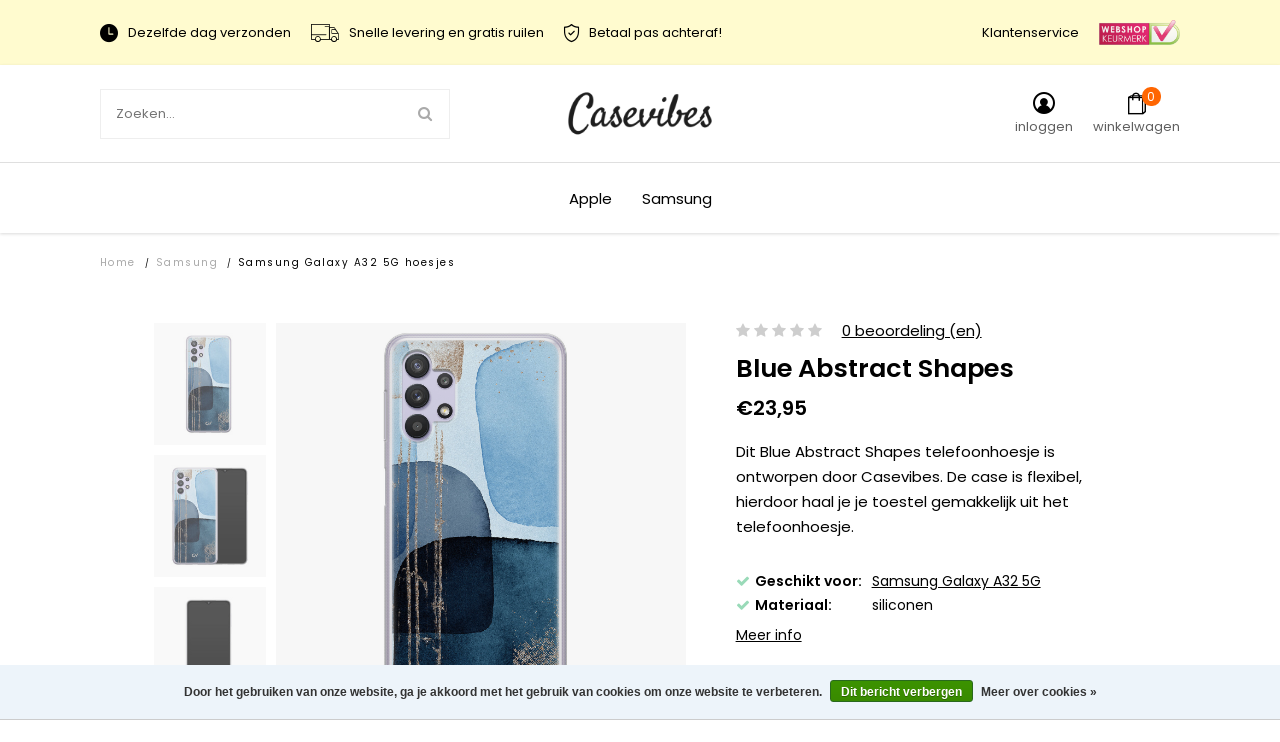

--- FILE ---
content_type: text/html;charset=utf-8
request_url: https://www.casevibes.nl/samsung-galaxy-a32-5g-hoesje-siliconen-blue-abstra.html
body_size: 20453
content:


<!DOCTYPE html>
<html lang="nl">
  <head>   

<meta name="p:domain_verify" content="930bced657d33b72edc52ce13c83c58b"/>
    
    
    

    
    <meta charset="utf-8"/>
<!-- [START] 'blocks/head.rain' -->
<!--

  (c) 2008-2026 Lightspeed Netherlands B.V.
  http://www.lightspeedhq.com
  Generated: 20-01-2026 @ 06:36:11

-->
<link rel="canonical" href="https://www.casevibes.nl/samsung/samsung-galaxy-a32-5g-hoesjes/"/>
<link rel="alternate" href="https://www.casevibes.nl/index.rss" type="application/rss+xml" title="Nieuwe producten"/>
<link href="https://cdn.webshopapp.com/assets/cookielaw.css?2025-02-20" rel="stylesheet" type="text/css"/>
<meta name="robots" content="noodp,noydir"/>
<meta name="google-site-verification" content="y_9UN42sog2pxJEdsqM7GDlaZ9KbZrznal--m7pnEf4"/>
<meta property="og:url" content="https://www.casevibes.nl/samsung/samsung-galaxy-a32-5g-hoesjes/?source=facebook"/>
<meta property="og:site_name" content="Casevibes"/>
<meta property="og:title" content="Samsung Galaxy A32 5G hoesje siliconen - Blue Abstract Shapes"/>
<meta property="og:description" content="Dit Blue Abstract Shapes telefoonhoesje is ontworpen door Casevibes. De case is flexibel, hierdoor haal je je toestel gemakkelijk uit het telefoonhoesje."/>
<meta property="og:image" content="https://cdn.webshopapp.com/shops/344803/files/417778686/casevibes-samsung-galaxy-a32-5g-hoesje-siliconen-b.jpg"/>
<script>
(function(w,d,s,l,i){w[l]=w[l]||[];w[l].push({'gtm.start':
new Date().getTime(),event:'gtm.js'});var f=d.getElementsByTagName(s)[0],
j=d.createElement(s),dl=l!='dataLayer'?'&l='+l:'';j.async=true;j.src=
'https://www.googletagmanager.com/gtm.js?id='+i+dl;f.parentNode.insertBefore(j,f);
})(window,document,'script','dataLayer','GTM-KHCWN3J')
</script>
<script>
<meta name="google-site-verification" content="da9qD3Hak8yK3DpSf4U8nRlLHgRGcL0HIL0w6GhxLTM
</script>
<!--[if lt IE 9]>
<script src="https://cdn.webshopapp.com/assets/html5shiv.js?2025-02-20"></script>
<![endif]-->
<!-- [END] 'blocks/head.rain' -->
          <title>Samsung Galaxy A32 5G hoesje siliconen - Blue Abstract Shapes - Casevibes</title>
        <meta name="description" content="Dit Blue Abstract Shapes telefoonhoesje is ontworpen door Casevibes. De case is flexibel, hierdoor haal je je toestel gemakkelijk uit het telefoonhoesje." />
        <meta http-equiv="X-UA-Compatible" content="IE=edge,chrome=1">
    <meta name="viewport" content="width=device-width, initial-scale=1.0, maximum-scale=1.0, user-scalable=no" />
            <meta name="apple-mobile-web-app-capable" content="yes">
    <meta name="apple-mobile-web-app-status-bar-style" content="black">
    <meta property="fb:app_id" content="966242223397117"/>
    <meta name="viewport" content="width=device-width, initial-scale=1.0, maximum-scale=1.0, user-scalable=no" />
    
    <link href='//fonts.googleapis.com/css?family=Poppins:400,300,600&display=swap' rel='stylesheet' type='text/css'>
    <link href='//fonts.googleapis.com/css?family=Poppins:400,300,600&display=swap' rel='stylesheet' type='text/css'>

    <link rel="shortcut icon" href="https://cdn.webshopapp.com/shops/344803/themes/182158/v/1962949/assets/favicon.ico?20231117123901" type="image/x-icon" />
    <link rel="preload" as="style" href="https://cdn.webshopapp.com/shops/344803/themes/182158/assets/jquery-fancybox-min.css?20251209124404">
    <link rel="preload" as="style" href="https://cdn.webshopapp.com/shops/344803/themes/182158/assets/all-stylesheets.css?20251209124404">
    <link rel="preload" as="style" href="https://cdn.webshopapp.com/shops/344803/themes/182158/assets/style.css?20251209124404">
    <link rel="preload" as="style" href="https://cdn.webshopapp.com/shops/344803/themes/182158/assets/style-update.css?20251209124404">
    <link rel="preload" as="style" href="https://cdn.webshopapp.com/shops/344803/themes/182158/assets/style-sm.css?20251209124404">
    <link rel="preload" as="style" href="https://cdn.webshopapp.com/shops/344803/themes/182158/assets/style-2020.css?20251209124404">
    <link rel="preload" as="style" href="https://cdn.webshopapp.com/shops/344803/themes/182158/assets/style-leuketelefoonhoesjes.css?20251209124404">
    <link rel="preload" as="style" href="https://cdn.webshopapp.com/shops/344803/themes/182158/assets/boxicons.css?20251209124404">
    <link rel="preload" as="style" href="https://cdn.webshopapp.com/shops/344803/themes/182158/assets/lt-icons.css?20251209124404">
    <link rel="preload" as="style" href="https://cdn.webshopapp.com/shops/344803/themes/182158/assets/ElegantIcons.css?20251209124404">
    <link rel="preload" as="style" href="https://cdn.webshopapp.com/shops/344803/themes/182158/assets/settings.css?20251209124404">
    <link rel="preload" as="style" href="https://cdn.webshopapp.com/shops/344803/themes/182158/assets/custom.css?20251209124404">
    <link rel="preload" as="style" href="https://cdn.webshopapp.com/shops/344803/themes/182158/assets/shopmonkey.css?20251209124404">
    
    <link rel="stylesheet" href="https://cdn.webshopapp.com/shops/344803/themes/182158/assets/jquery-fancybox-min.css?20251209124404" />
    <link rel="stylesheet" href="https://cdn.webshopapp.com/shops/344803/themes/182158/assets/all-stylesheets.css?20251209124404" />
    <link rel="stylesheet" href="https://cdn.webshopapp.com/shops/344803/themes/182158/assets/style.css?20251209124404" />    
    <link rel="stylesheet" href="https://cdn.webshopapp.com/shops/344803/themes/182158/assets/style-update.css?20251209124404" /> 
    <link rel="stylesheet" href="https://cdn.webshopapp.com/shops/344803/themes/182158/assets/style-sm.css?20251209124404" /> 
    <link rel="stylesheet" href="https://cdn.webshopapp.com/shops/344803/themes/182158/assets/style-2020.css?20251209124404" />
    <link rel="stylesheet" href="https://cdn.webshopapp.com/shops/344803/themes/182158/assets/style-leuketelefoonhoesjes.css?20251209124404" />
    <link rel="stylesheet" href="https://cdn.webshopapp.com/shops/344803/themes/182158/assets/boxicons.css?20251209124404" />
    <link rel="stylesheet" href="https://cdn.webshopapp.com/shops/344803/themes/182158/assets/lt-icons.css?20251209124404" />
    <link rel="stylesheet" href="https://cdn.webshopapp.com/shops/344803/themes/182158/assets/ElegantIcons.css?20251209124404" />
    <link rel="stylesheet" href="https://cdn.webshopapp.com/shops/344803/themes/182158/assets/settings.css?20251209124404" />  
    <link rel="stylesheet" href="https://cdn.webshopapp.com/assets/gui-2-0.css?2025-02-20" />
    <link rel="stylesheet" href="https://cdn.webshopapp.com/assets/gui-responsive-2-0.css?2025-02-20" />   
    <link rel="stylesheet" href="https://cdn.webshopapp.com/shops/344803/themes/182158/assets/custom.css?20251209124404" />
    <link rel="stylehseet" href="https://cdn.webshopapp.com/shops/344803/themes/182158/assets/shopmonkey.css?20251209124404" />
    
          <script type="text/javascript" src="https://app.colorlab.io/js/include-lightspeed.js"></script>
        <script src="https://cdn.webshopapp.com/assets/jquery-1-9-1.js?2025-02-20"></script>  
            <script src="https://cdn.webshopapp.com/assets/jquery-ui-1-10-1.js?2025-02-20"></script>
    <script src="https://cdn.polyfill.io/v2/polyfill.min.js"></script>
            
    <!--[if lt IE 9]>
    <link rel="stylesheet" href="https://cdn.webshopapp.com/shops/344803/themes/182158/assets/style-ie.css?20251209124404" />
    <![endif]-->
    
    <meta name="google-site-verification" content="zUkujUE5kKUYBrQ87vAtLG5OryaoNUwfuvwbHgu7yMA" />
    
          	
      
    <script src="https://cdn.webshopapp.com/shops/344803/themes/182158/assets/all-scripts.js?20251209124404" defer></script>
    <script src="https://cdn.webshopapp.com/shops/344803/themes/182158/assets/global.js?20251209124404" defer></script>
    <script src="https://cdn.webshopapp.com/shops/344803/themes/182158/assets/global-2020.js?20251209124404" defer></script>
  </head>
  <body>  
    
    <!-- Google Tag Manager (noscript) --><noscript><iframe src="https://www.googletagmanager.com/ns.html?id=GTM-WCN9CD3"height="0" width="0" style="display:none;visibility:hidden"></iframe></noscript><!-- End Google Tag Manager (noscript) -->
    
        
    
<script type="application/ld+json">
[
			{
    "@context": "http://schema.org",
    "@type": "BreadcrumbList",
    "itemListElement":
    [
      {
        "@type": "ListItem",
        "position": 1,
        "item": {
        	"@id": "https://www.casevibes.nl/",
        	"name": "Home"
        }
      },
    	    	{
    		"@type": "ListItem",
     		"position": 2,
     		"item":	{
      		"@id": "https://www.casevibes.nl/samsung-galaxy-a32-5g-hoesje-siliconen-blue-abstra.html",
      		"name": "Samsung Galaxy A32 5G hoesje siliconen - Blue Abstract Shapes"
    		}
    	}    	    ]
  }
      
      ,{
    "@context": "http://schema.org",
    "@type": "Product", 
    "name": "Casevibes Samsung Galaxy A32 5G hoesje siliconen - Blue Abstract Shapes",
    "url": "https://www.casevibes.nl/samsung-galaxy-a32-5g-hoesje-siliconen-blue-abstra.html",
    "brand": "Casevibes",    "description": "Dit Blue Abstract Shapes telefoonhoesje is ontworpen door Casevibes. De case is flexibel, hierdoor haal je je toestel gemakkelijk uit het telefoonhoesje.",    "image": "https://cdn.webshopapp.com/shops/344803/files/417778686/300x250x2/casevibes-samsung-galaxy-a32-5g-hoesje-siliconen-b.jpg",    "gtin13": "8719573593414",    "mpn": "S/A325G/UV/028",    "sku": "B65160000",    "offers": {
      "@type": "Offer",
      "price": "19.79",
      "url": "https://www.casevibes.nl/samsung-galaxy-a32-5g-hoesje-siliconen-blue-abstra.html",
      "priceValidUntil": "2027-01-20",
      "priceCurrency": "EUR",
        "availability": "https://schema.org/InStock",
        "inventoryLevel": "50"
          }
      }
      
    ,{
  "@context": "http://schema.org",
  "@id": "https://www.casevibes.nl/#Organization",
  "@type": "Organization",
  "url": "https://www.casevibes.nl/", 
  "name": "Casevibes",
  "logo": "https://cdn.webshopapp.com/shops/344803/themes/182158/v/1910470/assets/logo.png?20230618134156",
  "telephone": "",
  "email": "support@leuke-telefoonhoesjes.nl"
    }
  ]
</script>    



                                          
                                                              
<div class="total-overlay"></div>
  <div class="mobile-menu">
    
  <div class="logo">
    <a href="https://www.casevibes.nl/" title="Telefoonhoesjes - Smartphonehoesjes kopen? logo">
            <img src="https://cdn.webshopapp.com/shops/344803/themes/182158/v/1910470/assets/logo.png?20230618134156" alt="Telefoonhoesjes - Smartphonehoesjes kopen? logo" title="Telefoonhoesjes - Smartphonehoesjes kopen? logo" />
          </a>
    <a href="javascript:;" class="close-mobile-menu"><span></span><span></span></a>
  </div>
  
  <div class="searchbar searchbar-mobile-menu">
    <form action="https://www.casevibes.nl/search/" method="get" id="searchMobileMenu">

    <div class="search-wrap">
      <input type="text" name="q" autocomplete="off"  value="" placeholder="Zoeken..."/>
      <span class="icon" onclick="$(this).closest('form').submit();"><i class="fa fa-search" aria-hidden="true"></i></span>
    </div>

    </form>
  </div>
    
  <div class="mobile-main-menu">
    <ul>
              
      			
                    
              	<li class="type-phone"
                >

                    <ul class=" active active">
                                            	                        	                      
                      			<li class="bold "
                            >
                              <a href="javascript:;" class="open-sec-sub regular-padding">
                                Apple
                              </a>
                                                              <span class="more-cats">
                                  <i class="fa fa-angle-right" aria-hidden="true"></i>
                                </span>
                                                                                          
                                                              <ul class="">
                                                                                                                                                                                                                                        <li>
                                      <a href="javascript:;">
                                        iPhone 17 serie                                      </a>
                                      <span class="more-cats"><i class="fa fa-angle-right" aria-hidden="true"></i></span>
                                      <ul class="">
                                                                                                                                                                    <li>
                                            <a href="https://www.casevibes.nl/apple/iphone-17-hoesjes/">
                                              iPhone 17
                                                                                                                                        </a>
                                          </li>
                                                                                                                                                                                                                                                      <li>
                                            <a href="https://www.casevibes.nl/apple/iphone-17-pro-hoesjes/">
                                              iPhone 17 Pro
                                                                                                                                        </a>
                                          </li>
                                                                                                                                                                                                                                                      <li>
                                            <a href="https://www.casevibes.nl/apple/iphone-17-pro-max-hoesjes/">
                                              iPhone 17 Pro Max
                                                                                                                                        </a>
                                          </li>
                                                                                                                                                                                                                                                                                                                                                                                                                                                                                                                                                                                                                                                                                                                                                                                                                                                                                                                                                                                                                                                                                                                                                                                                                                                                                                                                                                                                                                                                                                                                                                                                                                                                                                                                                                                                                                                                                                                                                                                                                                                                                                                                                                                                                                                                                                                                                                                                                                                                                                                            </ul>
                                    </li>
                                                                                                                                                                        <li>
                                      <a href="javascript:;">
                                        iPhone 16 serie                                      </a>
                                      <span class="more-cats"><i class="fa fa-angle-right" aria-hidden="true"></i></span>
                                      <ul class="">
                                                                                                                                                                                                                                                                                                                                                                                                                                                                                                                                                                                                                                                                          <li>
                                            <a href="https://www.casevibes.nl/apple/iphone-16-hoesjes/">
                                              iPhone 16
                                                                                                                                        </a>
                                          </li>
                                                                                                                                                                                                                                                      <li>
                                            <a href="https://www.casevibes.nl/apple/iphone-16-pro-hoesjes/">
                                              iPhone 16 Pro
                                                                                                                                        </a>
                                          </li>
                                                                                                                                                                                                                                                                                                                                                                                                                                                                                                                                                                                                                                                                                                                                                                                                                                                                                                                                                                                                                                                                                                                                                                                                                                                                                                                                                                                                                                                                                                                                                                                                                                                                                                                                                                                                                                                                                                                                                                                                                                                                                                                                                                                        </ul>
                                    </li>
                                                                                                                                                                        <li>
                                      <a href="javascript:;">
                                        iPhone 15 serie                                      </a>
                                      <span class="more-cats"><i class="fa fa-angle-right" aria-hidden="true"></i></span>
                                      <ul class="">
                                                                                                                                                                                                                                                                                                                                                                                                                                                                                                                                                                                                                                                                                                                                                                                                                                                                                                                                                                                                              <li>
                                            <a href="https://www.casevibes.nl/apple/iphone-15-hoesjes/">
                                              iPhone 15
                                                                                                                                        </a>
                                          </li>
                                                                                                                                                                                                                                                                                                                                                                                                                                                                                                                                                                                                                                                                                                                                                                                                                                                                                                                                                                                                                                                                                                                                                                                                                                                                                                                                                                                                                                                                                                                                                                                                                                                                                                                                                                                                                                                                                                                                                                                                                      </ul>
                                    </li>
                                                                                                                                                                        <li>
                                      <a href="javascript:;">
                                        iPhone 14 serie                                      </a>
                                      <span class="more-cats"><i class="fa fa-angle-right" aria-hidden="true"></i></span>
                                      <ul class="">
                                                                                                                                                                                                                                                                                                                                                                                                                                                                                                                                                                                                                                                                                                                                                                                                                                                                                                                                                                                                                                                                                                                                                                                <li>
                                            <a href="https://www.casevibes.nl/apple/iphone-14-hoesjes/">
                                              iPhone 14
                                                                                                                                        </a>
                                          </li>
                                                                                                                                                                                                                                                      <li>
                                            <a href="https://www.casevibes.nl/apple/iphone-14-pro-hoesjes/">
                                              iPhone 14 Pro
                                                                                                                                        </a>
                                          </li>
                                                                                                                                                                                                                                                      <li>
                                            <a href="https://www.casevibes.nl/apple/iphone-14-pro-max-hoesjes/">
                                              iPhone 14 Pro Max
                                                                                                                                        </a>
                                          </li>
                                                                                                                                                                                                                                                                                                                                                                                                                                                                                                                                                                                                                                                                                                                                                                                                                                                                                                                                                                                                                                                                                                                                                                                                                                                                                                                                                                                                                                                                                                                </ul>
                                    </li>
                                                                                                                                                                                                                                                                                                    <li>
                                      <a href="javascript:;">
                                        iPhone 13 serie                                      </a>
                                      <span class="more-cats"><i class="fa fa-angle-right" aria-hidden="true"></i></span>
                                      <ul class="">
                                                                                                                                                                                                                                                                                                                                                                                                                                                                                                                                                                                                                                                                                                                                                                                                                                                                                                                                                                                                                                                                                                                                                                                                                                                                                                                                                                                                                                                                                                                                                                                                                                                                                      <li>
                                            <a href="https://www.casevibes.nl/apple/iphone-13-hoesjes/">
                                              iPhone 13
                                                                                                                                        </a>
                                          </li>
                                                                                                                                                                                                                                                      <li>
                                            <a href="https://www.casevibes.nl/apple/iphone-13-pro-hoesjes/">
                                              iPhone 13 Pro
                                                                                                                                        </a>
                                          </li>
                                                                                                                                                                                                                                                      <li>
                                            <a href="https://www.casevibes.nl/apple/iphone-13-pro-max-hoesjes/">
                                              iPhone 13 Pro Max
                                                                                                                                        </a>
                                          </li>
                                                                                                                                                                                                                                                                                                                                                                                                                                                                                                                                                                                                                                                                                                                                                                                                                                                                                                                                                                                                          </ul>
                                    </li>
                                                                                                                                                                        <li>
                                      <a href="javascript:;">
                                        iPhone 12 serie                                      </a>
                                      <span class="more-cats"><i class="fa fa-angle-right" aria-hidden="true"></i></span>
                                      <ul class="">
                                                                                                                                                                                                                                                                                                                                                                                                                                                                                                                                                                                                                                                                                                                                                                                                                                                                                                                                                                                                                                                                                                                                                                                                                                                                                                                                                                                                                                                                                                                                                                                                                                                                                                                                                                                                                                                                                                                                                                                                                                                                                                                                                                                            <li>
                                            <a href="https://www.casevibes.nl/apple/iphone-12-hoesjes/">
                                              iPhone 12
                                                                                                                                        </a>
                                          </li>
                                                                                                                                                                                                                                                      <li>
                                            <a href="https://www.casevibes.nl/apple/iphone-12-pro-hoesjes/">
                                              iPhone 12 Pro
                                                                                                                                        </a>
                                          </li>
                                                                                                                                                                                                                                                      <li>
                                            <a href="https://www.casevibes.nl/apple/iphone-12-pro-max-hoesjes/">
                                              iPhone 12 Pro Max
                                                                                                                                        </a>
                                          </li>
                                                                                                                                                                                                                                                                                                                                                                                                                        <li>
                                            <a href="https://www.casevibes.nl/apple/iphone-12-mini-hoesjes/">
                                              iPhone 12 mini
                                                                                                                                        </a>
                                          </li>
                                                                                                                                                                </ul>
                                    </li>
                                                                                                                                                                        <li class=""><a href="https://www.casevibes.nl/apple/iphone-11-hoesjes/">iPhone 11</a></li>
                                                                                                                                                                                                                    </ul>
                                                                                                                	                        	                      
                      			<li class="bold "
                            >
                              <a href="javascript:;" class="open-sec-sub regular-padding">
                                Samsung
                              </a>
                                                              <span class="more-cats">
                                  <i class="fa fa-angle-right" aria-hidden="true"></i>
                                </span>
                                                                                          
                                                              <ul class="">
                                                                                                                                                                                                                                        <li>
                                      <a href="javascript:;">
                                        Samsung Galaxy S25 serie                                      </a>
                                      <span class="more-cats"><i class="fa fa-angle-right" aria-hidden="true"></i></span>
                                      <ul class="">
                                                                                                                                                                    <li>
                                            <a href="https://www.casevibes.nl/samsung/samsung-galaxy-s25-fe-hoesjes/">
                                              Samsung Galaxy S25 FE
                                                                                                                                        </a>
                                          </li>
                                                                                                                                                                                                                                                      <li>
                                            <a href="https://www.casevibes.nl/samsung/samsung-galaxy-s25-hoesjes/">
                                              Samsung Galaxy S25
                                                                                                                                        </a>
                                          </li>
                                                                                                                                                                                                                                                                                                                                                                                                                                                                                                                                                                                                                                                                                                                                                                                                                                                                                                                                                                                                                                                                                                                                                                                                                                                                                                                                                                                                                                                                                                                                                                                                                                                                                                                                                                                                                                                                                                                                                                                                                                                                                                                                                                                                                                                                                                                                                                                                                                                                                                                                                                                                                                                                                                                                                                                                                                                                                                                                                                                                                                                                                                                                                                                                                                                                                                                                                                                                                                                                                                                                                                                                                                                                                                                                                                                                                                                                                                                                                                                                                                                                                                                                                                                                                                                                                                                                                                                                                                                                                                                                                                                                                                                                                                                      </ul>
                                    </li>
                                                                                                                                                                        <li>
                                      <a href="javascript:;">
                                        Samsung Galaxy S24 serie                                      </a>
                                      <span class="more-cats"><i class="fa fa-angle-right" aria-hidden="true"></i></span>
                                      <ul class="">
                                                                                                                                                                                                                                                                                                                                                                                                                                                                                                        <li>
                                            <a href="https://www.casevibes.nl/samsung/samsung-galaxy-s24-fe-hoesjes/">
                                              Samsung Galaxy S24 FE
                                                                                                                                        </a>
                                          </li>
                                                                                                                                                                                                                                                      <li>
                                            <a href="https://www.casevibes.nl/samsung/samsung-galaxy-s24-hoesjes/">
                                              Samsung Galaxy S24
                                                                                                                                        </a>
                                          </li>
                                                                                                                                                                                                                                                                                                                                                                                                                                                                                                                                                                                                                                                                                                                                                                                                                                                                                                                                                                                                                                                                                                                                                                                                                                                                                                                                                                                                                                                                                                                                                                                                                                                                                                                                                                                                                                                                                                                                                                                                                                                                                                                                                                                                                                                                                                                                                                                                                                                                                                                                                                                                                                                                                                                                                                                                                                                                                                                                                                                                                                                                                                                                                                                                                                                                                                                                                                                                                                                                                                                                                                                                                                                                                                                                                                                                                                                                                                                                                                                                                                                                                                                                                                                                                                                                                                                                                                                  </ul>
                                    </li>
                                                                                                                                                                        <li>
                                      <a href="javascript:;">
                                        Samsung Galaxy S23 serie                                      </a>
                                      <span class="more-cats"><i class="fa fa-angle-right" aria-hidden="true"></i></span>
                                      <ul class="">
                                                                                                                                                                                                                                                                                                                                                                                                                                                                                                                                                                                                                                                                                                                                                                                                                                            <li>
                                            <a href="https://www.casevibes.nl/samsung/samsung-galaxy-s23-fe-hoesjes/">
                                              Samsung Galaxy S23 FE
                                                                                                                                        </a>
                                          </li>
                                                                                                                                                                                                                                                      <li>
                                            <a href="https://www.casevibes.nl/samsung/samsung-galaxy-s23-hoesjes/">
                                              Samsung Galaxy S23
                                                                                                                                        </a>
                                          </li>
                                                                                                                                                                                                                                                                                                                                                                                                                                                                                                                                                                                                                                                                                                                                                                                                                                                                                                                                                                                                                                                                                                                                                                                                                                                                                                                                                                                                                                                                                                                                                                                                                                                                                                                                                                                                                                                                                                                                                                                                                                                                                                                                                                                                                                                                                                                                                                                                                                                                                                                                                                                                                                                                                                                                                                                                                                                                                                                                                                                                                                                                                                                                                                                                                                                                                                                                                                                                                                                                                                                                                                                                                                                                                                                                                                                                                                                                                                                                                                                                                                              </ul>
                                    </li>
                                                                                                                                                                        <li class=""><a href="https://www.casevibes.nl/samsung/samsung-galaxy-s22-hoesjes/">Samsung Galaxy S22</a></li>
                                                                                                                                                                          <li>
                                      <a href="javascript:;">
                                        Samsung Galaxy S21 serie<div class="cat-label hot">hot</div>                                      </a>
                                      <span class="more-cats"><i class="fa fa-angle-right" aria-hidden="true"></i></span>
                                      <ul class="">
                                                                                                                                                                                                                                                                                                                                                                                                                                                                                                                                                                                                                                                                                                                                                                                                                                                                                                                                                                                                                                                                                                                                                                                                                                                                                                                                                  <li>
                                            <a href="https://www.casevibes.nl/samsung/samsung-galaxy-s21-hoesjes/">
                                              Samsung Galaxy S21
                                                                                                                                        </a>
                                          </li>
                                                                                                                                                                                                                                                      <li>
                                            <a href="https://www.casevibes.nl/samsung/samsung-galaxy-s21-fe-hoesjes/">
                                              Samsung Galaxy S21 FE
                                                                                                                                        </a>
                                          </li>
                                                                                                                                                                                                                                                      <li>
                                            <a href="https://www.casevibes.nl/samsung/samsung-galaxy-s21-plus-hoesjes/">
                                              Samsung Galaxy S21 Plus
                                                                                                                                        </a>
                                          </li>
                                                                                                                                                                                                                                                                                                                                                                                                                                                                                                                                                                                                                                                                                                                                                                                                                                                                                                                                                                                                                                                                                                                                                                                                                                                                                                                                                                                                                                                                                                                                                                                                                                                                                                                                                                                                                                                                                                                                                                                                                                                                                                                                                                                                                                                                                                                                                                                                                                                                                                                                                                                                                                                                                                                                                                                                                                                                                                                                                                                                                                                                                                                                                                                                                                                                                                                                                                      </ul>
                                    </li>
                                                                                                                                                                        <li class=""><a href="https://www.casevibes.nl/samsung/samsung-galaxy-s20-fe-hoesjes/">Samsung Galaxy S20 FE</a></li>
                                                                                                                                                                                                                                                                                                      <li>
                                      <a href="javascript:;">
                                        Samsung Galaxy A serie                                      </a>
                                      <span class="more-cats"><i class="fa fa-angle-right" aria-hidden="true"></i></span>
                                      <ul class="">
                                                                                                                                                                                                                                                                                                                                                                                                                                                                                                                                                                                                                                                                                                                                                                                                                                                                                                                                                                                                                                                                                                                                                                                                                                                                                                                                                                                                                                                                                                                                                                                                                                                                                                                                                                                                                                                                                                                                                                                                                          <li>
                                            <a href="https://www.casevibes.nl/samsung/samsung-galaxy-a56-hoesjes/">
                                              Samsung Galaxy A56
                                                                                                                                        </a>
                                          </li>
                                                                                                                                                                                                                                                      <li>
                                            <a href="https://www.casevibes.nl/samsung/samsung-galaxy-a55-hoesjes/">
                                              Samsung Galaxy A55
                                                                                                                                        </a>
                                          </li>
                                                                                                                                                                                                                                                      <li>
                                            <a href="https://www.casevibes.nl/samsung/samsung-galaxy-a54-hoesjes/">
                                              Samsung Galaxy A54
                                                                                                                                        </a>
                                          </li>
                                                                                                                                                                                                                                                      <li>
                                            <a href="https://www.casevibes.nl/samsung/samsung-galaxy-a53-hoesjes/">
                                              Samsung Galaxy A53
                                                                                                                                        </a>
                                          </li>
                                                                                                                                                                                                                                                      <li>
                                            <a href="https://www.casevibes.nl/samsung/samsung-galaxy-a52s-hoesjes/">
                                              Samsung Galaxy A52(s)
                                                                                                                                        </a>
                                          </li>
                                                                                                                                                                                                                                                      <li>
                                            <a href="https://www.casevibes.nl/samsung/samsung-galaxy-a51-hoesjes/">
                                              Samsung Galaxy A51
                                                                                                                                        </a>
                                          </li>
                                                                                                                                                                                                                                                      <li>
                                            <a href="https://www.casevibes.nl/samsung/samsung-galaxy-a50-hoesjes/">
                                              Samsung Galaxy A50
                                                                                                                                        </a>
                                          </li>
                                                                                                                                                                                                                                                      <li>
                                            <a href="https://www.casevibes.nl/samsung/samsung-galaxy-a36-hoesjes/">
                                              Samsung Galaxy A36
                                                                                                                                        </a>
                                          </li>
                                                                                                                                                                                                                                                      <li>
                                            <a href="https://www.casevibes.nl/samsung/samsung-galaxy-a35-hoesjes/">
                                              Samsung Galaxy A35
                                                                                                                                        </a>
                                          </li>
                                                                                                                                                                                                                                                      <li>
                                            <a href="https://www.casevibes.nl/samsung/samsung-galaxy-a34-hoesjes/">
                                              Samsung Galaxy A34
                                                                                                                                        </a>
                                          </li>
                                                                                                                                                                                                                                                      <li>
                                            <a href="https://www.casevibes.nl/samsung/samsung-galaxy-a32-4g-hoesjes/">
                                              Samsung Galaxy A32 4G
                                                                                                                                        </a>
                                          </li>
                                                                                                                                                                                                                                                      <li>
                                            <a href="https://www.casevibes.nl/samsung/samsung-galaxy-a32-5g-hoesjes/">
                                              Samsung Galaxy A32 5G
                                                                                                                                        </a>
                                          </li>
                                                                                                                                                                                                                                                      <li>
                                            <a href="https://www.casevibes.nl/samsung/samsung-galaxy-a26-hoesjes/">
                                              Samsung Galaxy A26
                                                                                                                                        </a>
                                          </li>
                                                                                                                                                                                                                                                      <li>
                                            <a href="https://www.casevibes.nl/samsung/samsung-galaxy-a17-hoesjes/">
                                              Samsung Galaxy A17
                                                                                                                                        </a>
                                          </li>
                                                                                                                                                                                                                                                      <li>
                                            <a href="https://www.casevibes.nl/samsung/samsung-galaxy-a16-hoesjes/">
                                              Samsung Galaxy A16
                                                                                                                                        </a>
                                          </li>
                                                                                                                                                                                                                                                      <li>
                                            <a href="https://www.casevibes.nl/samsung/samsung-galaxy-a15-hoesjes/">
                                              Samsung Galaxy A15
                                                                                                                                        </a>
                                          </li>
                                                                                                                                                                                                                                                      <li>
                                            <a href="https://www.casevibes.nl/samsung/samsung-galaxy-a14-5g-hoesjes/">
                                              Samsung Galaxy A14 5G
                                                                                                                                        </a>
                                          </li>
                                                                                                                                                                                                                                                      <li>
                                            <a href="https://www.casevibes.nl/samsung/samsung-galaxy-a13-4g-hoesjes/">
                                              Samsung Galaxy A13 4G
                                                                                                                                        </a>
                                          </li>
                                                                                                                                                                </ul>
                                    </li>
                                                                                                                                                                                                                  </ul>
                                                                                                              </ul>
              </li>
      
                                        
      			
                                

                            </ul>
  </div>
</div>     
 
 
<div id="added-to-cart" class="product-139495758">
  <form action="https://www.casevibes.nl/cart/add/275618957/">
    <div class="inner">

      <div class="top-wrap">
        <div class="title title-font">Bijna van jou!</div>
        <a class="close-popup" href="javascript:;" data-close-popup-custom title="Sluiten"><span></span></a>
      </div>

      <div class="notification">
        <img src="https://cdn.webshopapp.com/shops/344803/themes/182158/assets/cart.svg?20251209124404" alt="Winkelwagen" title="Winkelwagen">
        <span>Toegevoegd aan je winkelmand</span>
      </div>
      
             
      <div class="added-product">
        <div class="image-wrap">
          <img class="lazy" src="https://cdn.webshopapp.com/shops/344803/themes/182158/assets/pro-icon.png?20251209124404" data-src="https://cdn.webshopapp.com/shops/344803/files/417778686/300x300x2/casevibes-samsung-galaxy-a32-5g-hoesje-siliconen-b.jpg" data-srcset="https://cdn.webshopapp.com/shops/344803/files/417778686/300x300x2/casevibes-samsung-galaxy-a32-5g-hoesje-siliconen-b.jpg 1x" alt="Casevibes Samsung Galaxy A32 5G hoesje siliconen - Blue Abstract Shapes" title="Samsung Galaxy A32 5G hoesje siliconen - Blue Abstract Shapes">
        </div>
        <div class="info-wrap">
          <div class="product-title title-font">Casevibes Samsung Galaxy A32 5G hoesje siliconen - Blue Abstract Shapes - Soft UV TPU</div>
                              <div class="qty-price-wrap">
            <div class="qty-wrap">
              <label>Aantal</label>
              <div class="custom-dropdown">
                <div class="active-value">1</div>
                <i class="fa fa-angle-down"></i>
                <select name="quantity">
                                    <option value="1" selected>1</option>
                                    <option value="2" >2</option>
                                    <option value="3" >3</option>
                                    <option value="4" >4</option>
                                    <option value="5" >5</option>
                                    <option value="6" >6</option>
                                    <option value="7" >7</option>
                                    <option value="8" >8</option>
                                    <option value="9" >9</option>
                                    <option value="10" >10</option>
                                  </select>
              </div>
            </div>
            <div class="price-wrap">
              <div class="price-new">€23,95</div>
            </div>
            <a href="javascript:;" class="delete live-delete" title="Verwijderen" data-close-popup data-delete-added-product><i class="fa fa-trash"></i></a>
          </div>
                  </div>
      </div>
      
      <div class="bottom-wrap">
        <div class="btn-wrap">
          <a class="btn continue-btn" href="javascript:;" data-close-popup-custom title="Verder winkelen">Verder winkelen</a>
          <a class="btn cart-btn" href="javascript:;" onclick="$('#product_configure_form').submit();" title="Ik ga bestellen"><img src="https://cdn.webshopapp.com/shops/344803/themes/182158/assets/cart.svg?20251209124404" alt="Winkelwagen" title="Winkelwagen">Ik ga bestellen</a>
        </div>
      </div>

    </div>
  </form>
</div> 
 



<div class="mobile-search-overlay hidden"></div>

<header id="header" class="alert-active" >
    <div class="header-top title-font body-wrap">
      <div class="container">
        <div class="inner">
          <ul class="usp-wrap ul-reset">
                                          <li class="usp item body-font"><i class="icon-time"></i>Dezelfde dag verzonden</li>
                              <li class="usp item body-font"><i class="icon-truck"></i>Snelle levering en gratis ruilen</li>
                              <li class="usp item body-font"><i class="icon-shield"></i>Betaal pas achteraf!</li>
                        </ul>
          <ul class="service-links ul-reset">
                        <li class="hidden-xs"><a href="https://www.casevibes.nl/service/" title= "Klantenservice">Klantenservice</a></li>
            <li class="hidden-md hidden-sm hidden-xs"><a href="https://www.casevibes.nl/topbar-hallmark-url/" target="_blank" title="Webshop keurmerk"><img class="lazy" src="https://cdn.webshopapp.com/shops/344803/themes/182158/assets/blank.gif?20251209124404" data-src="https://cdn.webshopapp.com/shops/344803/themes/182158/assets/webshop-keurmerk-horizontal.png?20251209124404" data-srcset="https://cdn.webshopapp.com/shops/344803/themes/182158/assets/webshop-keurmerk-horizontal.png?20251209124404 1x"/></a></li>   
          </ul>
        </div>
      </div>
    </div>

     
  	 
  	
    <div class="main-header body-wrap ">
        <div class="container">
            <div class="inner-wrap">
                <div class="logo-hallmark hidden-lg">
                    <div class="logo">
                        <a href="https://www.casevibes.nl/" title="Telefoonhoesjes - Smartphonehoesjes kopen? logo">
                                                        <img src="https://cdn.webshopapp.com/shops/344803/themes/182158/v/1910470/assets/logo.png?20230618134156" alt="Telefoonhoesjes - Smartphonehoesjes kopen? logo" title="Telefoonhoesjes - Smartphonehoesjes kopen? logo" />
                                                    </a>
                    </div>

                    <div class="mob-keurmerk">
                        <img src="https://cdn.webshopapp.com/shops/344803/themes/182158/assets/sm-keurmerk-new.png?20251209124404" />
                    </div>
                </div>

                <div class="mob-menu   hidden-lg header-col">
                    <div class="menu-search">
                        <a class="open-menu">
                            <span class="menu-icon-wrap">
                                <span class="icon"><i class="ion ion-navicon"></i></span>
                                <span class="text">menu</span>
                            </span>
                        </a>

                        <form action="https://www.casevibes.nl/search/" method="get" id="searchMobile">
                            <div class="top-wrap">
                                <div class="search-wrap">
                                    <input type="text" name="q" autocomplete="off" value="" placeholder="Zoeken..." />
                                    <span onclick="$(this).closest('form').submit();" class="icon"><i class="fa fa-search"></i></span>
                                </div>
                            </div>

                            <div class="mobile-popup search hidden">
                                <div class="inner">
                                    <div class="content-wrap">
                                        <div class="autocomplete">
                                            <div class="autocomplete-inner">
                                              
                                                <div class="search-categories-outer feat-categories hidden">
                                                    <div class="cats">
                                                    		<p>Categorieën</p>
                                                        <ul></ul>
                                                    </div>
                                                </div>
                                              
                                              	<div class="search-categories-outer feat-products">
                                                	<div class="prods">
                                                    <p>Producten</p>
                                                    <ul></ul>
                                                  </div>
                                                	<div class="notfound">Geen producten gevonden...</div>
                                              	</div>

                                                <div class="notfound">Geen producten gevonden...</div>
                                            </div>
                                            <div class="more"><a href="#">Zoek op alle producten</a></div>
                                        </div>
                                    </div>
                                </div>
                            </div>
                        </form>
                    </div>
                </div>
              
                  <div class="desktop-search visible-lg header-col">
                    <div class="search-wrap">
                        <form action="https://www.casevibes.nl/search/" method="get" id="search">
                            <div class="input-wrap">
                                <input type="text" name="q" autocomplete="off" value="" placeholder="Zoeken..." />
                                <span onclick="$(this).closest('form').submit();" class="icon"><i class="fa fa-search"></i></span>
                                <span class="hidden-md hidden-lg clear-search icon"><i class="fa fa-times"></i></span>
                            </div>

                            <div class="mobile-popup search hidden">
                                <div class="inner">
                                    <div class="content-wrap">
                                        <div class="autocomplete">
                                            <div class="autocomplete-inner">
                                              
                                                <div class="search-categories-outer feat-categories hidden">
                                                  <p>Categorieën</p>
                                                    <div class="cats">
                                                        <ul></ul>
                                                    </div>
                                                </div>
                                                <div class="search-categories-outer feat-products">
                                                    <div class="prods">
                                                      <p>Producten</p>
                                                      <ul></ul>
                                                    </div>
                                                    <div class="notfound">Geen producten gevonden...</div>
                                                  </div>

                                                <div class="notfound">Tip: voer het type van jouw telefoon in...</div>
                                            </div>
                                            <div class="more"><a href="#">Zoek op alle producten</a></div>
                                        </div>
                                    </div>
                                </div>
                            </div>
                        </form>
                    </div>
                </div>

                <div class="header-col logo-col hidden-xs hidden-sm hidden-md">
                    <div class="logo">
                        <a href="https://www.casevibes.nl/">
                            <img src="https://cdn.webshopapp.com/shops/344803/themes/182158/v/1910470/assets/logo.png?20230618134156" 1x alt="Logo Casevibes" class="hidden-xs hidden-sm" />
                                                    </a>
                    </div>
                </div>

                <div class="icons hidden-xs hidden-sm hidden-md header-col">
                    <ul>
                                            <li class="account">
                            <a href="https://www.casevibes.nl/account/">
                              <div class="header-icon-inner">
                                <div class="header-icon-wrap">
                                  <span class="iconwrap">
                                    <i class='icon icon-user-circle'></i>
                                  </span>
                                </div>
                              <span class="text">Inloggen</span>
                              </div>
                            </a>
                        </li>
                                              	                        <li class="cart">
                            <a href="https://www.casevibes.nl/cart/" class="open-cart">
                              <div class="header-icon-inner">
                                <div class="header-icon-wrap">
                                  <span class="iconwrap">
                                    <i class='icon-bag2'></i>
                                    <span class="items">0</span>
                                  </span>
                                </div>
                              <span class="text">Winkelwagen</span>
                              </div>
                            </a>

                            <div class="cart-dropdown-overlay"></div>
<div id="cart-dropdown" data-cart-url="https://www.casevibes.nl/cart/?format=json">
  <form action="https://www.casevibes.nl/cart/update/" method="post">
    <div class="inner title-font">
    	
      <div class="top-wrap">
        <div class="title-amount">
          <div class="title title-wrap">Mijn winkelwagen</div>
          <div class="amount">(0 items)</div>
        </div>
      </div>
      
      <div class="cart-products hidden" data-cart-products>
              </div>
      
      <div class="bottom-wrap hidden" data-cart-totals>
        <table class="totals">
          <tr>
            <td>Verzending</td>
            <td class="pink">Gratis verzending</td>
          </tr>
          <tr>
            <td>Totaal</td>
            <td data-cart-total>€0,00</td>
          </tr>
        </table>
        
        <a class="btn cart-btn" href="https://www.casevibes.nl/cart/" title="Ik ga bestellen"><img src="https://cdn.webshopapp.com/shops/344803/themes/182158/assets/cart.svg?20251209124404" alt="Winkelwagen" title="Winkelwagen">Ik ga bestellen</a>
      </div>
      
      <div class="no-cart-products" data-cart-no-products>Geen producten gevonden</div>
      
    </div>
  </form>
</div>                        </li>
                    </ul>
                </div>
            </div>
        </div>

          


	                          

	                          

                                          
    
                                           
                                          
                                           
                                          
                                           
                                          
                                           
                                          
                                           
                                          
                                           
                                          
                                           
                                          
                                           
                                          
                                           
                                          
                                           
                                          
                                           
                                          
                                           
                                          
                                           
                                          
                                           
                                          
                                           
                                          
                                           
                                          
                                           
                                          
                                 
    
                                           
                                          
                                           
                                          
                                           
                                          
                                           
                                          
                                           
                                          
                                           
                                          
                                           
                                          
                                           
                                          
                                           
                                          
                                           
                                          
                                           
                                          
                                           
                                          
                                           
                                          
                                           
                                          
                                           
                                          
                                           
                                          
                                           
                                          
                                           
                                          
                                           
                                          
                                           
                                          
                                           
                                          
                                           
                                          
                                           
                                          
                                           
                                          
                                           
                                          
                                           
                                          
                                           
                                          
                                           
                                          
                                           
                                          
                                 
      
                                                                
                                          

<div class="sm-main-menu body-wrap hidden-md hidden-sm hidden-xs">
<div class="container">
	<div class="sm-main-inner">
    <ul>
                         <li class="new-custom-dropdown title-font niels">
                <a href="https://www.casevibes.nl/apple/" class="open-sec-sub regular-padding">Apple</a>
                
                  <div class="subs">
                    <div class="container">
                      <div class="row">
                                                                        
                                                <div class="col-md-4 new-custom-dropdown-column ">
                          <ul class="new-custom-dropdown-list">
                                                                                    <li class="new-custom-dropdown-item">
                                                            <a href="javascript:;">iPhone 17 serie<i class="fa fa-chevron-right"></i></a>

                                                                                                                                                                                                                                                                                                                                                                                                                                                                                                                                                                                                                                                                                                                                                                                                                                                                                                                                                                                                                                                                                                                                                                                                                                                                                                                                                                                                              <ul class="subsub-menu ">
                                                                                                    <li>
                                    <a href="https://www.casevibes.nl/apple/iphone-17-hoesjes/">
                                      iPhone 17
                                                                                                                </a>
                                  </li>
                                                                                                                                      <li>
                                    <a href="https://www.casevibes.nl/apple/iphone-17-pro-hoesjes/">
                                      iPhone 17 Pro
                                                                                                                </a>
                                  </li>
                                                                                                                                      <li>
                                    <a href="https://www.casevibes.nl/apple/iphone-17-pro-max-hoesjes/">
                                      iPhone 17 Pro Max
                                                                                                                </a>
                                  </li>
                                                                                                                                                                                                                                                                                                                                                                                                                                                                                                                                                                                                                                                                                                                                                                                                                                                                                                                                                                                                                                                            </ul>
                                                           </li>
                                                                                    <li class="new-custom-dropdown-item">
                                                            <a href="javascript:;">iPhone 16 serie<i class="fa fa-chevron-right"></i></a>

                                                                                                                                                                                                                                                                                                                                                                                                                                                                                                                                                                                                                                                                                                                                                                                                                                                                                                                                                                                                                                                                                                                                                                                                                                                                                                                                                  <ul class="subsub-menu ">
                                                                                                                                                                                                                                                                                                          <li>
                                    <a href="https://www.casevibes.nl/apple/iphone-16-hoesjes/">
                                      iPhone 16
                                                                                                                </a>
                                  </li>
                                                                                                                                      <li>
                                    <a href="https://www.casevibes.nl/apple/iphone-16-pro-hoesjes/">
                                      iPhone 16 Pro
                                                                                                                </a>
                                  </li>
                                                                                                                                                                                                                                                                                                                                                                                                                                                                                                                                                                                                                                                                                                                                                                                                                                                                                                                        </ul>
                                                           </li>
                                                                                    <li class="new-custom-dropdown-item">
                                                            <a href="javascript:;">iPhone 15 serie<i class="fa fa-chevron-right"></i></a>

                                                                                                                                                                                                                                                                                                                                                                                                                                                                                                                                                                                                                                                                                                                                                                                                                                                                                                                                                                                                                                                                                                                                                                                                                                                                                      <ul class="subsub-menu ">
                                                                                                                                                                                                                                                                                                                                                                                                                                              <li>
                                    <a href="https://www.casevibes.nl/apple/iphone-15-hoesjes/">
                                      iPhone 15
                                                                                                                </a>
                                  </li>
                                                                                                                                                                                                                                                                                                                                                                                                                                                                                                                                                                                                                                                                                                                                                                                                                                                      </ul>
                                                           </li>
                                                                                    <li class="new-custom-dropdown-item">
                                                            <a href="javascript:;">iPhone 14 serie<i class="fa fa-chevron-right"></i></a>

                                                                                                                                                                                                                                                                                                                                                                                                                                                                                                                                                                                                                                                                                                                                                                                                                                                                                                                                                                                                                                                                                                                                                                                                                                                                                                                                                                                                              <ul class="subsub-menu ">
                                                                                                                                                                                                                                                                                                                                                                                                                                                                                                                <li>
                                    <a href="https://www.casevibes.nl/apple/iphone-14-hoesjes/">
                                      iPhone 14
                                                                                                                </a>
                                  </li>
                                                                                                                                      <li>
                                    <a href="https://www.casevibes.nl/apple/iphone-14-pro-hoesjes/">
                                      iPhone 14 Pro
                                                                                                                </a>
                                  </li>
                                                                                                                                      <li>
                                    <a href="https://www.casevibes.nl/apple/iphone-14-pro-max-hoesjes/">
                                      iPhone 14 Pro Max
                                                                                                                </a>
                                  </li>
                                                                                                                                                                                                                                                                                                                                                                                                                                                                                                                                                                                                                                                </ul>
                                                           </li>
                                                      </ul>
                      </div>
                                                                    
                                                <div class="col-md-4 new-custom-dropdown-column ">
                          <ul class="new-custom-dropdown-list">
                                                                                    <li class="new-custom-dropdown-item">
                                                            <a href="javascript:;">iPhone 13 serie<i class="fa fa-chevron-right"></i></a>

                                                                                                                                                                                                                                                                                                                                                                                                                                                                                                                                                                                                                                                                                                                                                                                                                                                                                                                                                                                                                                                                                                                                                                                                                                                                                                                                                                                                              <ul class="subsub-menu ">
                                                                                                                                                                                                                                                                                                                                                                                                                                                                                                                                                                                                                                                                                                                      <li>
                                    <a href="https://www.casevibes.nl/apple/iphone-13-hoesjes/">
                                      iPhone 13
                                                                                                                </a>
                                  </li>
                                                                                                                                      <li>
                                    <a href="https://www.casevibes.nl/apple/iphone-13-pro-hoesjes/">
                                      iPhone 13 Pro
                                                                                                                </a>
                                  </li>
                                                                                                                                      <li>
                                    <a href="https://www.casevibes.nl/apple/iphone-13-pro-max-hoesjes/">
                                      iPhone 13 Pro Max
                                                                                                                </a>
                                  </li>
                                                                                                                                                                                                                                                                                                                                                                                                                                          </ul>
                                                           </li>
                                                                                    <li class="new-custom-dropdown-item">
                                                            <a href="javascript:;">iPhone 12 serie<i class="fa fa-chevron-right"></i></a>

                                                                                                                                                                                                                                                                                                                                                                                                                                                                                                                                                                                                                                                                                                                                                                                                                                                                                                                                                                                                                                                                                                                                                                                                                                                                                                                                                                                                                                                                          <ul class="subsub-menu ">
                                                                                                                                                                                                                                                                                                                                                                                                                                                                                                                                                                                                                                                                                                                                                                                                                                                                                                                            <li>
                                    <a href="https://www.casevibes.nl/apple/iphone-12-hoesjes/">
                                      iPhone 12
                                                                                                                </a>
                                  </li>
                                                                                                                                      <li>
                                    <a href="https://www.casevibes.nl/apple/iphone-12-pro-hoesjes/">
                                      iPhone 12 Pro
                                                                                                                </a>
                                  </li>
                                                                                                                                      <li>
                                    <a href="https://www.casevibes.nl/apple/iphone-12-pro-max-hoesjes/">
                                      iPhone 12 Pro Max
                                                                                                                </a>
                                  </li>
                                                                                                                                                                                                        <li>
                                    <a href="https://www.casevibes.nl/apple/iphone-12-mini-hoesjes/">
                                      iPhone 12 mini
                                                                                                                </a>
                                  </li>
                                                                                                </ul>
                                                           </li>
                                                                                    <li class="new-custom-dropdown-item">
                                                            <a href="https://www.casevibes.nl/apple/iphone-11-hoesjes/">iPhone 11</a>
                                                          </li>
                                                      </ul>
                      </div>
                                                                    
                                                                  </div>
                  </div>
                </div>
            </li>
                                 <li class="new-custom-dropdown title-font niels">
                <a href="https://www.casevibes.nl/samsung/" class="open-sec-sub regular-padding">Samsung</a>
                
                  <div class="subs">
                    <div class="container">
                      <div class="row">
                                                                        
                                                <div class="col-md-4 new-custom-dropdown-column ">
                          <ul class="new-custom-dropdown-list">
                                                                                    <li class="new-custom-dropdown-item">
                                                            <a href="javascript:;">Samsung Galaxy S25 serie<i class="fa fa-chevron-right"></i></a>

                                                                                                                                                                                                                                                                                                                                                                                                                                                                                                                                                                                                                                                                                                                                                                                                                                                                                                                                                                                                                                                                                                                                                                                                                                                                                                                                                                                                                                                                                                                                                                                                                                                                                                                                                                                                                                                                                                                                                                                                                                                                                                                                                  <ul class="subsub-menu ">
                                                                                                    <li>
                                    <a href="https://www.casevibes.nl/samsung/samsung-galaxy-s25-fe-hoesjes/">
                                      Samsung Galaxy S25 FE
                                                                                                                </a>
                                  </li>
                                                                                                                                      <li>
                                    <a href="https://www.casevibes.nl/samsung/samsung-galaxy-s25-hoesjes/">
                                      Samsung Galaxy S25
                                                                                                                </a>
                                  </li>
                                                                                                                                                                                                                                                                                                                                                                                                                                                                                                                                                                                                                                                                                                                                                                                                                                                                                                                                                                                                                                                                                                                                                                                                                                                                                                                                                                                                                                                                                                                                                                                                                                                                                                                                                                                                                                                                                                                                                      </ul>
                                                           </li>
                                                                                    <li class="new-custom-dropdown-item">
                                                            <a href="javascript:;">Samsung Galaxy S24 serie<i class="fa fa-chevron-right"></i></a>

                                                                                                                                                                                                                                                                                                                                                                                                                                                                                                                                                                                                                                                                                                                                                                                                                                                                                                                                                                                                                                                                                                                                                                                                                                                                                                                                                                                                                                                                                                                                                                                                                                                                                                                                                                                                                                                                                                                                                                                                                                                                                                                                                  <ul class="subsub-menu ">
                                                                                                                                                                                                                                        <li>
                                    <a href="https://www.casevibes.nl/samsung/samsung-galaxy-s24-fe-hoesjes/">
                                      Samsung Galaxy S24 FE
                                                                                                                </a>
                                  </li>
                                                                                                                                      <li>
                                    <a href="https://www.casevibes.nl/samsung/samsung-galaxy-s24-hoesjes/">
                                      Samsung Galaxy S24
                                                                                                                </a>
                                  </li>
                                                                                                                                                                                                                                                                                                                                                                                                                                                                                                                                                                                                                                                                                                                                                                                                                                                                                                                                                                                                                                                                                                                                                                                                                                                                                                                                                                                                                                                                                                                                                                                                                                                                                                                                                                                                                  </ul>
                                                           </li>
                                                                                    <li class="new-custom-dropdown-item">
                                                            <a href="javascript:;">Samsung Galaxy S23 serie<i class="fa fa-chevron-right"></i></a>

                                                                                                                                                                                                                                                                                                                                                                                                                                                                                                                                                                                                                                                                                                                                                                                                                                                                                                                                                                                                                                                                                                                                                                                                                                                                                                                                                                                                                                                                                                                                                                                                                                                                                                                                                                                                                                                                                                                                                                                                                                                                                                                                                  <ul class="subsub-menu ">
                                                                                                                                                                                                                                                                                                                                                                            <li>
                                    <a href="https://www.casevibes.nl/samsung/samsung-galaxy-s23-fe-hoesjes/">
                                      Samsung Galaxy S23 FE
                                                                                                                </a>
                                  </li>
                                                                                                                                      <li>
                                    <a href="https://www.casevibes.nl/samsung/samsung-galaxy-s23-hoesjes/">
                                      Samsung Galaxy S23
                                                                                                                </a>
                                  </li>
                                                                                                                                                                                                                                                                                                                                                                                                                                                                                                                                                                                                                                                                                                                                                                                                                                                                                                                                                                                                                                                                                                                                                                                                                                                                                                                                                                                                                                                                                                                                                                                                                                                                              </ul>
                                                           </li>
                                                                                    <li class="new-custom-dropdown-item">
                                                            <a href="https://www.casevibes.nl/samsung/samsung-galaxy-s22-hoesjes/">Samsung Galaxy S22</a>
                                                          </li>
                                                                                    <li class="new-custom-dropdown-item">
                                                            <a href="javascript:;">Samsung Galaxy S21 serie<div class="cat-label hot">hot</div><i class="fa fa-chevron-right"></i></a>

                                                                                                                                                                                                                                                                                                                                                                                                                                                                                                                                                                                                                                                                                                                                                                                                                                                                                                                                                                                                                                                                                                                                                                                                                                                                                                                                                                                                                                                                                                                                                                                                                                                                                                                                                                                                                                                                                                                                                                                                                                                                                                                                                                                                              <ul class="subsub-menu ">
                                                                                                                                                                                                                                                                                                                                                                                                                                                                                                                                                                                  <li>
                                    <a href="https://www.casevibes.nl/samsung/samsung-galaxy-s21-hoesjes/">
                                      Samsung Galaxy S21
                                                                                                                </a>
                                  </li>
                                                                                                                                      <li>
                                    <a href="https://www.casevibes.nl/samsung/samsung-galaxy-s21-fe-hoesjes/">
                                      Samsung Galaxy S21 FE
                                                                                                                </a>
                                  </li>
                                                                                                                                      <li>
                                    <a href="https://www.casevibes.nl/samsung/samsung-galaxy-s21-plus-hoesjes/">
                                      Samsung Galaxy S21 Plus
                                                                                                                </a>
                                  </li>
                                                                                                                                                                                                                                                                                                                                                                                                                                                                                                                                                                                                                                                                                                                                                                                                                                                                                                                                                                                                                                                                                                                                                                                                                                                                                                                                                                                                      </ul>
                                                           </li>
                                                                                    <li class="new-custom-dropdown-item">
                                                            <a href="https://www.casevibes.nl/samsung/samsung-galaxy-s20-fe-hoesjes/">Samsung Galaxy S20 FE</a>
                                                          </li>
                                                      </ul>
                      </div>
                                                                    
                                                <div class="col-md-4 new-custom-dropdown-column ">
                          <ul class="new-custom-dropdown-list">
                                                                                    <li class="new-custom-dropdown-item">
                                                            <a href="javascript:;">Samsung Galaxy A serie<i class="fa fa-chevron-right"></i></a>

                                                                                                                                                                                                                                                                                                                                                                                                                                                                                                                                                                                                                                                                                                                                                                                                                                                                                                                                                                                                                                                                                                                                                                                                                                                                                                                                                                                                                                                                                                                                                                                                                                                                                                                                                                                                                                                                                                                                                                                                                                                                                                                                                                                                                                                                                                                                                                                                                                                                                                                                                                                                                                                                                                                                                                                                                                                                                                                                                                                                                                                                                                                                                  <ul class="subsub-menu col-2-subsubmenu">
                                                                                                                                                                                                                                                                                                                                                                                                                                                                                                                                                                                                                                                                                                                                                                                                                                                          <li>
                                    <a href="https://www.casevibes.nl/samsung/samsung-galaxy-a56-hoesjes/">
                                      Samsung Galaxy A56
                                                                            <div class="cat-label new">nieuw</div>                                    </a>
                                  </li>
                                                                                                                                      <li>
                                    <a href="https://www.casevibes.nl/samsung/samsung-galaxy-a55-hoesjes/">
                                      Samsung Galaxy A55
                                      <div class="cat-label hot">hot</div>                                                                          </a>
                                  </li>
                                                                                                                                      <li>
                                    <a href="https://www.casevibes.nl/samsung/samsung-galaxy-a54-hoesjes/">
                                      Samsung Galaxy A54
                                                                                                                </a>
                                  </li>
                                                                                                                                      <li>
                                    <a href="https://www.casevibes.nl/samsung/samsung-galaxy-a53-hoesjes/">
                                      Samsung Galaxy A53
                                                                                                                </a>
                                  </li>
                                                                                                                                      <li>
                                    <a href="https://www.casevibes.nl/samsung/samsung-galaxy-a52s-hoesjes/">
                                      Samsung Galaxy A52(s)
                                                                                                                </a>
                                  </li>
                                                                                                                                      <li>
                                    <a href="https://www.casevibes.nl/samsung/samsung-galaxy-a51-hoesjes/">
                                      Samsung Galaxy A51
                                                                                                                </a>
                                  </li>
                                                                                                                                      <li>
                                    <a href="https://www.casevibes.nl/samsung/samsung-galaxy-a50-hoesjes/">
                                      Samsung Galaxy A50
                                                                                                                </a>
                                  </li>
                                                                                                                                      <li>
                                    <a href="https://www.casevibes.nl/samsung/samsung-galaxy-a36-hoesjes/">
                                      Samsung Galaxy A36
                                                                            <div class="cat-label new">nieuw</div>                                    </a>
                                  </li>
                                                                                                                                      <li>
                                    <a href="https://www.casevibes.nl/samsung/samsung-galaxy-a35-hoesjes/">
                                      Samsung Galaxy A35
                                                                                                                </a>
                                  </li>
                                                                                                                                      <li>
                                    <a href="https://www.casevibes.nl/samsung/samsung-galaxy-a34-hoesjes/">
                                      Samsung Galaxy A34
                                                                                                                </a>
                                  </li>
                                                                                                                                      <li>
                                    <a href="https://www.casevibes.nl/samsung/samsung-galaxy-a32-4g-hoesjes/">
                                      Samsung Galaxy A32 4G
                                                                                                                </a>
                                  </li>
                                                                                                                                      <li>
                                    <a href="https://www.casevibes.nl/samsung/samsung-galaxy-a32-5g-hoesjes/">
                                      Samsung Galaxy A32 5G
                                                                                                                </a>
                                  </li>
                                                                                                                                      <li>
                                    <a href="https://www.casevibes.nl/samsung/samsung-galaxy-a26-hoesjes/">
                                      Samsung Galaxy A26
                                                                            <div class="cat-label new">nieuw</div>                                    </a>
                                  </li>
                                                                                                                                      <li>
                                    <a href="https://www.casevibes.nl/samsung/samsung-galaxy-a17-hoesjes/">
                                      Samsung Galaxy A17
                                                                                                                </a>
                                  </li>
                                                                                                                                      <li>
                                    <a href="https://www.casevibes.nl/samsung/samsung-galaxy-a16-hoesjes/">
                                      Samsung Galaxy A16
                                                                            <div class="cat-label new">nieuw</div>                                    </a>
                                  </li>
                                                                                                                                      <li>
                                    <a href="https://www.casevibes.nl/samsung/samsung-galaxy-a15-hoesjes/">
                                      Samsung Galaxy A15
                                                                                                                </a>
                                  </li>
                                                                                                                                      <li>
                                    <a href="https://www.casevibes.nl/samsung/samsung-galaxy-a14-5g-hoesjes/">
                                      Samsung Galaxy A14 5G
                                                                                                                </a>
                                  </li>
                                                                                                                                      <li>
                                    <a href="https://www.casevibes.nl/samsung/samsung-galaxy-a13-4g-hoesjes/">
                                      Samsung Galaxy A13 4G
                                                                                                                </a>
                                  </li>
                                                                                                </ul>
                                                           </li>
                                                      </ul>
                      </div>
                                                                    
                                                                  </div>
                  </div>
                </div>
            </li>
                   </ul>  
    
    
    <ul>
          		            		              </ul>
    </div>
  </div>
</div>
 
                <div id="alertbar" class="hidden title-font">
            <div class="container">
                <div class="inner">
                    <div class="alert-text">Profiteer nu! Gebruik code <span>SINT15</span> voor 15%  korting!</div>
                    <div class="alert-countdown" data-date="2025/12/5" data-time="00:00">
                        <i class='bx bxs-hourglass'></i>
                        <div class="timer-wrap"></div>
                    </div>
                </div>
            </div>
        </div>
            </div>
</header>

<div class="mobile-bar body-wrap">
  <ul>
    <li>
      <a class="open-menu menu-btn" href="javascript:;">
        <div class="icon-wrap">
      		<i class="ion ion-navicon"></i>
        </div>
        <span>Menu</span>
      </a>
    </li>
    <li>
      <a class="search-btn" href="javascript:;">
        <div class="icon-wrap">
          <img src="https://cdn.webshopapp.com/shops/344803/themes/182158/assets/search.svg?20251209124404" alt="Zoeken" height="25">
        </div>
        <span>Zoeken</span>
      </a>
    </li>
    <li>
      <a href="https://www.casevibes.nl/service/" class="service-btn">
        <div class="icon-wrap">
        	<i class="fa fa-question-circle-o"></i>
        </div>
        <span>Contact</span>
      </a>
    </li>
    <li>
      <a href="https://www.casevibes.nl/cart/" class="cart-btn">
        <div class="icon-wrap cart-icon">
          <i class="icon-bag2"></i>
          <div class="items amount">0</div>
        </div>
        <span>Winkelwagen</span>
      </a>
    </li>
  </ul>
</div>    
    <div class="body-wrap">
    <div class="popup-overlay" data-close-popup></div>
    <main>
      <div class="main-content ">
                        


<div id="add-review-popup" class="add-review-popup mobile-popup" data-popup="add-review">
  <div class="popup-inner">
  
    <div class="title-wrap">
      <div class="subtitle">Je beoordeling toevoegen</div>
    	<div class="title-small title-font">Samsung Galaxy A32 5G hoesje siliconen - Blue Abstract Shapes</div>
    </div>
    
    <form action="https://www.casevibes.nl/account/reviewPost/139495758/" method="post">
      <input type="hidden" name="key" value="c3e1a0c1333cece3b62b84048e109f0d">
      <input class="standard-input required" type="text" name="name" value="" placeholder="Naam">
      <input class="standard-input required" type="text" name="email" value="" placeholder="E-mail">
      <select id="gui-form-score" name="score" class="custom-select">
        <option value="1">1 star</option>
        <option value="2">2 stars</option>
        <option value="3">3 stars</option>
        <option value="4">4 stars</option>
        <option value="5" selected="selected">5 stars</option>
      </select>
      <textarea name="review" placeholder="Beoordelen" class="standard-input required"></textarea>
      <div class="button">
        <a class="btn submit-form" href="javascript:;" onclick="$(this).closest('form').submit();">Verstuur</a>
      </div>
    </form>
  
	</div>
</div>
<div id="product-page" class="title-font">
  
  <div class="breadcrumbs productpage-breadcrumbs">
    <div class="container">
      <a href="https://www.casevibes.nl/" title="Home">Home</a>
              <span class="divider">/</span><a class="" href="https://www.casevibes.nl/samsung/">Samsung</a>
              <span class="divider">/</span><a class="active" href="https://www.casevibes.nl/samsung/samsung-galaxy-a32-5g-hoesjes/">Samsung Galaxy A32 5G hoesjes</a>
          </div>
  </div>
  
  <div class="product-content">
    
        <div class="container">
      
              
        <div class="clearfix"></div>
        <div class="product-image-info-wrap">
                  <div class="images-wrap">
            <div class="thumbs-wrap">
              <div class="thumbs">
                                      <div class="thumb 1" data-index="0">
                        <div class="image-wrap grey">
                          <img src="https://cdn.webshopapp.com/shops/344803/files/417778686/200x200x1/image.jpg" alt="Casevibes Samsung Galaxy A32 5G hoesje siliconen - Blue Abstract Shapes">
                        </div>
                    </div>
                                      <div class="thumb 2" data-index="1">
                        <div class="image-wrap grey">
                          <img src="https://cdn.webshopapp.com/shops/344803/files/417778687/200x200x1/image.jpg" alt="Casevibes Samsung Galaxy A32 5G hoesje siliconen - Blue Abstract Shapes">
                        </div>
                    </div>
                                      <div class="thumb 3" data-index="2">
                        <div class="image-wrap grey">
                          <img src="https://cdn.webshopapp.com/shops/344803/files/417778689/200x200x1/image.jpg" alt="Casevibes Samsung Galaxy A32 5G hoesje siliconen - Blue Abstract Shapes">
                        </div>
                    </div>
                              </div>
            </div>
            <div class="main-img-wrap">
              <div class="productpage-slider-outer">
                                <div class="mobile-images-slider-outer">
                  <div class="images productpage-slider owl-carousel">
                                          <div class="image" data-index="0">
                        <a href="https://cdn.webshopapp.com/shops/344803/files/417778686/793x850x2/image.jpg"  data-fancybox="product-images">
                          <div class="image-wrap grey">
                            <img src="https://cdn.webshopapp.com/shops/344803/files/417778686/original/image.jpg" alt="Casevibes Samsung Galaxy A32 5G hoesje siliconen - Blue Abstract Shapes">
                          </div>
                        </a>
                      </div>
                                          <div class="image" data-index="1">
                        <a href="https://cdn.webshopapp.com/shops/344803/files/417778687/793x850x2/image.jpg"  data-fancybox="product-images">
                          <div class="image-wrap grey">
                            <img src="https://cdn.webshopapp.com/shops/344803/files/417778687/original/image.jpg" alt="Casevibes Samsung Galaxy A32 5G hoesje siliconen - Blue Abstract Shapes">
                          </div>
                        </a>
                      </div>
                                          <div class="image" data-index="2">
                        <a href="https://cdn.webshopapp.com/shops/344803/files/417778689/793x850x2/image.jpg"  data-fancybox="product-images">
                          <div class="image-wrap grey">
                            <img src="https://cdn.webshopapp.com/shops/344803/files/417778689/original/image.jpg" alt="Casevibes Samsung Galaxy A32 5G hoesje siliconen - Blue Abstract Shapes">
                          </div>
                        </a>
                      </div>
                                      </div>
                  <div class="productpage-labels">
                                                                              </div>
                </div>
              </div>
            </div>
          </div>
                
                <div class="product-info-wrap">
          <div class="product-info">
            
            <div class="product-info-stars">
              

<div class="stars">
<i class="fa fa-star empty"></i>
<i class="fa fa-star empty"></i>
<i class="fa fa-star empty"></i>
<i class="fa fa-star empty"></i>
<i class="fa fa-star empty"></i>
</div>


              <a data-scroll="product-reviews" href="javascript:;" class="total-reviews">0 beoordeling (en)</a>
            </div>
            
            <div class="title-wrap">
              <h1><span class="hidden">Samsung Galaxy A32 5G hoesje siliconen - </span>Blue Abstract Shapes</h1>
                          </div>
            
            <div class="price title-font">      
                
              €23,95
            </div>
            
                        
                          <div class="product-description general-content line-height">Dit Blue Abstract Shapes telefoonhoesje is ontworpen door Casevibes. De case is flexibel, hierdoor haal je je toestel gemakkelijk uit het telefoonhoesje.</div>
                        
              <div class="extra-info">
                <table>
                  <tr>
                    <td><i class="fa fa-check"></i>Geschikt voor:</td>
                    <td>
                                            <ul>
                                                                                                                                                                                                                                                                                                                                                                                                                                                                                                                                                                                                                                                                                                                                                                                                                                                                                                                                                                                                                                                                                                                                                                                                                                                                                                                                                                                                                                                                                                                                                                                                                                                                                                                                                                                                                                                                                                                                                                                                                                                                                                                                                                                                                                                                                                                                                                                                                                                                                                                                                                                                                                                                                                                                                                                                                                                                                                                                                                                                                                                                                                                                                                                                                                                                                                                                                                                                                                                                                                                                                                                                                                                                                                                                                                                                                                                                                                                                                                                                                                                                                                                                                                                                                                                                                                                                                                                                                                                                                                                                                                                                                                                                                                                                                                                                                                                                                                                                                                                                                                                                                                                                                                                                                                                                                                                                                                                                                                                                                                                                                                                                                                                                                                                                                                                                                                                                                                                                                                                                                                                                                                                                                                                                                                                                                                                                                                                                                                      <li><a href="https://www.casevibes.nl/samsung/samsung-galaxy-a32-5g-hoesjes/">Samsung Galaxy A32 5G</a><span class="komma">, </span></li>
                                                                                                                                                                                                                                                                                                                                                                                                                                                                                                                                                                                                                                                                                                                                                                                                                                                                                                                                                            </ul>
                                          </td>
                  </tr>
                  <tr>
                    <td><i class="fa fa-check"></i>Materiaal:</td>
                    <td>siliconen</td>
                  </tr>
                                  </table>
                <div class="more-info">
                  <a href="#description" title="Meer info" data-scroll-to>Meer info</a>
                </div>
              </div>
            
                          
            <form class="hidden-xs hidden-sm" rel="nofollow" action="https://www.casevibes.nl/cart/add/275618957/" id="product_configure_form" method="post">
                              <input type="hidden" name="bundle_id" id="product_configure_bundle_id" value="">
                            
                            
                            
                            <div class="order-countdown discount hidden-lg hidden-md" data-date="2025/12/5" data-time="00:00">
                <div class="icon">
                  <i class="fa fa-truck"></i>
                </div>
                <div class="text">
                  <div class="subtitle">Profiteer altijd van <span>gratis verzending</span></div>
                  <div class="title countdown hidden title-font"> 15&#37; korting? Bestel binnen: <span class="time">00:00:00</span></div>
                </div>
              </div>
                            
              <div class="cart">
                                <div class="change-wrap hidden-xs">
                  <input class="title-font" type="text" name="quantity" value="1" />
                  <div class="change">
                    <a href="javascript:;" onclick="updateQuantity('up');" class="up change-q"><i class="fa fa-angle-up" aria-hidden="true"></i></a>   
                    <a href="javascript:;" onclick="updateQuantity('down');" class="down change-q"><i class="fa fa-angle-down" aria-hidden="true"></i></a>
                  </div>
                </div>
                
                <div class="qty-wrap hidden-lg hidden-md hidden-sm">
                  <div class="custom-dropdown">
                    <div class="active-value">1</div>
                    <i class="fa fa-angle-down"></i>
                    <select name="quantity">
                                            <option selected value="1">1</option>
                                            <option  value="2">2</option>
                                            <option  value="3">3</option>
                                            <option  value="4">4</option>
                                            <option  value="5">5</option>
                                            <option  value="6">6</option>
                                            <option  value="7">7</option>
                                            <option  value="8">8</option>
                                            <option  value="9">9</option>
                                            <option  value="10">10</option>
                                          </select>
                  </div>
                </div>
                
                                                
                                <a id="addtocart" rel="nofollow" href="javascript:;" class="cart-btn add-live stock-available dash-bottom title-font" title="Toevoegen aan winkelwagen" data-id="139495758"><span class="hidden-xs">Toevoegen aan winkelwagen</span><span class="visible-xs">In winkelmand</span></a>
                                  
                              </div>
              </form>
            
            <div class="wishlist">
              <a class="add-wish title-font" href="https://www.casevibes.nl/account/wishlistAdd/139495758/" title="Aan verlanglijst toevoegen"><i class="fa fa-heart-o"></i>toevoegen aan verlanglijst</a>
            </div>
            
                        
            <div class="product-usps">
            	<ul class="usp-wrap ul-reset">
                                  <li class="usp-item"><i class="fa fa-check before"></i>Gratis verzending</li>
                                  <li class="usp-item"><i class="fa fa-check before"></i>Supersnelle levering</li>
                                  <li class="usp-item"><i class="fa fa-check before"></i>Ruim zichttermijn en achteraf betalen mogelijk!</li>
                                <div class="keurmerk-image">
                <iframe title="Webshop Keurmerk lidmaatschap en review score" src="https://review-data.keurmerk.info/rcore/review.html?key=11714&lang=nl&mode=compact" style="border:0" width="80" height="93"></iframe></div>
              </ul>
            </div>
            
                          
            </div>
            
          </div>
        </div>
                
      	</div>
           </div>
    
      
      <div class="product-details block-padding" id="description">
      <div class="container">
        <div class="inner">

        <div class="sm-tabs-block" data-sm-tabs>
          <ul class="tab-links ul-reset">
            <li class="active title-font"><a href="javascript:;" data-sm-tab-link data-index="1">Beschrijving</a></li>
            <li class="title-font reviews-tab" id="product-reviews"><a href="javascript:;" data-sm-tab-link data-index="2">Reviews</a></li>
            <li class="title-font"><a href="javascript:;" data-sm-tab-link data-index="3">Extra informatie</a></li>
            <li class="title-font"><a href="javascript:;" data-sm-tab-link data-index="4">Verzenden &amp; Retourneren</a></li>
          </ul>
          <div class="page page-1 active">
                         <div class="product-reviews general-content line-height"><p>Geef je smartphone een elegante uitstraling met deze siliconen hoes van Casevibes. De case is gemaakt van hoogwaardig siliconen met schokabsorberende werking. Dankzij de doorzichtige bumper blijft het originele ontwerp van jouw smartphone aan de zijkanten zichtbaar. Dankzij het lichte en slanke ontwerp van het telefoonhoesje wordt de telefoon nauwelijks groter. Alle uitsparingen, aansluitingen en de camera van de smartphone zijn gemakkelijk te gebruiken. <br/><br/><strong>Voordelen van dit hoesje</strong></p><ul><li>Gemaakt van hoogwaardig siliconen materiaal</li><li>Een stijlvolle look</li>
<li>Het flexibele materiaal heeft een schokabsorberende werking</li>
<li>Eenvoudig om het apparaat te bevestigen</li>
<li>Uitsparingen in het hoesje voor alle poorten en knoppen</li>
<li>Ontwerp aangepast aan de Samsung Galaxy A32 5G</li>
<li>Inclusief één jaar garantie</li>
</ul>
<p><em>Tip: Voor een optimale bescherming van je mobiele telefoon combineer je dit telefoonhoesje met een screenprotector.</em></p></div>
                      </div>
          <div class="page page-2">
                         <div class="product-content no-content general-content line-height">Geen beoordeling(en) gevonden..<br><br></div>
            	<div class="review total-reviews">
                <div class="review-inner">
                  <a href="#add-review-popup" data-fancybox class="write-review btn">Schijf een review</a>
                </div>
              </div>
                      </div>
          <div class="page page-3">
                      <div class="spec-table">
              <table>
                                                <tr>
                  <td class="spec-title">Code</td>
                  <td>S/A325G/UV/028</td>
                </tr>
                                                <tr>
                  <td class="spec-title">Artikelnummer</td>
                  <td>8719573593414</td>
                </tr>
                              </table>
            </div>
                    </div>
          <div class="page page-4">
          	<div class="text general-content line-height">
            Wij werken nauw samen met PostNL om een bestelling als de wiedeweerga te laten bezorgen. Ben je niet helemaal happy? No issue. Je hebt 14 dagen de tijd om te ruilen of te retourneren m.u.v. gepersonaliseerde en geïndividualiseerde artikelen. Dit heeft betrekking op best friends hoesjes en hoesjes met zelfgekozen tekst (naam, initialen, jaartal) of foto.
          </div>
          <a class="more-info dash-bottom" href="https://www.casevibes.nl/service/shipping-returns/">Meer info</a>
          </div>
        </div>

        </div>
      </div>
    </div>
  </div>
    
    
  
<script type="text/javascript">
function updateQuantity(way){
    var quantity = parseInt($('.cart input').val());

    if (way == 'up'){
        if (quantity < 50){
            quantity++;
        } else {
            quantity = 50;
        }
    } else {
        if (quantity > 1){
            quantity--;
        } else {
            quantity = 1;
        }
    }

    $('.cart input').val(quantity);
}
</script>

<!-- [START] Joost V @ LightspeedHQ - Add nofollow tag to variants -->
<script>
$( document ).ready(function() {
   $('#product_configure_variants').attr('rel','nofollow')
});
</script>
              </div>
    </main>
    </div>
    

    <div class="body-wrap">  
    <footer id="footer" class="body-wrap">
	
  <div class="main-footer">
    <div class="container">
    	<div class="inner" data-sm-accordion>
        
                <div class="footer-col footer-links-wrap" data-sm-accordion-tab>
          <div class="footer-title title-font hidden-sm hidden-xs">Klantenservice<div class="plusmin hidden-lg hidden-md"></div></div>
          <div class="footer-title title-font hidden-lg hidden-md" data-sm-accordion-toggle>Klantenservice<div class="plusmin hidden-lg hidden-md"></div></div>
          <ul class="footer-links ul-reset" data-sm-accordion-content>
                        <li><a class="title-font" href="https://www.casevibes.nl/service" title="Neem contact met ons op">Neem contact met ons op</a></li>
                        <li><a class="title-font" href="https://www.casevibes.nl/service/payment-methods" title="Betaalmogelijkheden">Betaalmogelijkheden</a></li>
                        <li><a class="title-font" href="https://www.casevibes.nl/service/verzenden-en-bezorgen" title="Verzenden en bezorgen">Verzenden en bezorgen</a></li>
                        <li><a class="title-font" href="https://www.casevibes.nl/service/shipping-returns/" title="Retourneren en ruilen">Retourneren en ruilen</a></li>
                      </ul>
        </div>
                <div class="footer-col footer-links-wrap" data-sm-accordion-tab>
          <div class="footer-title title-font hidden-sm hidden-xs">Toestellen<div class="plusmin hidden-lg hidden-md"></div></div>
          <div class="footer-title title-font hidden-lg hidden-md" data-sm-accordion-toggle>Toestellen<div class="plusmin hidden-lg hidden-md"></div></div>
          <ul class="footer-links ul-reset" data-sm-accordion-content>
                        <li><a class="title-font" href="https://www.casevibes.nl/apple/" title="iPhone hoesjes">iPhone hoesjes</a></li>
                        <li><a class="title-font" href="https://www.casevibes.nl/samsung/" title="Samsung hoesjes">Samsung hoesjes</a></li>
                      </ul>
        </div>
                <div class="footer-col footer-links-wrap" data-sm-accordion-tab>
          <div class="footer-title title-font hidden-sm hidden-xs">Nieuwste hoesjes<div class="plusmin hidden-lg hidden-md"></div></div>
          <div class="footer-title title-font hidden-lg hidden-md" data-sm-accordion-toggle>Nieuwste hoesjes<div class="plusmin hidden-lg hidden-md"></div></div>
          <ul class="footer-links ul-reset" data-sm-accordion-content>
                        <li><a class="title-font" href="https://www.casevibes.nl/" title="Samsung Galaxy S23 hoesjes">Samsung Galaxy S23 hoesjes</a></li>
                        <li><a class="title-font" href="https://www.casevibes.nl/samsung/samsung-galaxy-a54-hoesjes/" title="Samsung Galaxy A54 hoesjes">Samsung Galaxy A54 hoesjes</a></li>
                        <li><a class="title-font" href="https://www.casevibes.nl/" title="Samsung Galaxy A34 hoesjes">Samsung Galaxy A34 hoesjes</a></li>
                        <li><a class="title-font" href="https://www.casevibes.nl/" title="Samsung Galaxy A14 hoesjes">Samsung Galaxy A14 hoesjes</a></li>
                      </ul>
        </div>
                <div class="footer-col footer-links-wrap" data-sm-accordion-tab>
          <div class="footer-title title-font hidden-sm hidden-xs">Populaire cases<div class="plusmin hidden-lg hidden-md"></div></div>
          <div class="footer-title title-font hidden-lg hidden-md" data-sm-accordion-toggle>Populaire cases<div class="plusmin hidden-lg hidden-md"></div></div>
          <ul class="footer-links ul-reset" data-sm-accordion-content>
                        <li><a class="title-font" href="https://www.casevibes.nl/apple/iphone-13-hoesjes/" title="iPhone 13 hoesjes">iPhone 13 hoesjes</a></li>
                        <li><a class="title-font" href="https://www.casevibes.nl/apple/iphone-12-pro-hoesjes/" title="iPhone 12 Pro hoesjes">iPhone 12 Pro hoesjes</a></li>
                        <li><a class="title-font" href="https://www.casevibes.nl/samsung/samsung-galaxy-a53-hoesjes/" title="Samsung Galaxy A53 hoesjes">Samsung Galaxy A53 hoesjes</a></li>
                        <li><a class="title-font" href="https://www.casevibes.nl/samsung/samsung-galaxy-s21-fe-hoesjes/" title="Samsung Galaxy S21 FE hoesjes">Samsung Galaxy S21 FE hoesjes</a></li>
                        <li><a class="title-font" href="https://www.casevibes.nl/samsung/samsung-galaxy-s22-hoesjes/" title="Samsung Galaxy S22 hoesjes">Samsung Galaxy S22 hoesjes</a></li>
                      </ul>
        </div>
                
      </div>
    </div>
  </div>
  
  <div class="footer-bottom ">
    <div class="container">
      <div class="inner">
        
        <ul class="footer-bottom-links ul-reset">
                <li>
          <a href="https://www.casevibes.nl/service/general-terms-conditions/" title="Algemene voorwaarden">
            Algemene voorwaarden
          </a>
        </li>
        -
                <li>
          <a href="https://www.casevibes.nl/service/privacy-policy/" title="Privacy Policy">
            Privacy Policy
          </a>
        </li>
        -
                <li>
          <a href="https://www.casevibes.nl/service/cookies" title="Cookie statement">
            Cookie statement
          </a>
        </li>
        -
                <li>
          <a href="https://www.casevibes.nl/sitemap/" title="Sitemap">
            Sitemap
          </a>
        </li>
        -
                <li>
          Copyright © 2026 Casevibes 
        </li>
      </ul>
        
        <ul class="payments ul-reset">
                    <li>
            <a href="https://www.casevibes.nl/service/payment-methods/" title="Betaalmethoden">
                            <img class="lazy" src="https://cdn.webshopapp.com/shops/344803/themes/182158/assets/blank.gif?20251209124404" data-src="https://cdn.webshopapp.com/shops/344803/themes/182158/assets/payment-banktransfer.png?20251209124404" data-srcset="https://cdn.webshopapp.com/shops/344803/themes/182158/assets/payment-banktransfer.png?20251209124404 1x" alt="Bank transfer" title="Bank transfer" />
            </a>
          </li>
                    <li>
            <a href="https://www.casevibes.nl/service/payment-methods/" title="Betaalmethoden">
                            <img class="lazy" src="https://cdn.webshopapp.com/shops/344803/themes/182158/assets/blank.gif?20251209124404" data-src="https://cdn.webshopapp.com/shops/344803/themes/182158/assets/payment-ideal.png?20251209124404" data-srcset="https://cdn.webshopapp.com/shops/344803/themes/182158/assets/payment-ideal.png?20251209124404 1x" alt="iDEAL" title="iDEAL" />
            </a>
          </li>
                    <li>
            <a href="https://www.casevibes.nl/service/payment-methods/" title="Betaalmethoden">
                            <img class="lazy" src="https://cdn.webshopapp.com/shops/344803/themes/182158/assets/blank.gif?20251209124404" data-src="https://cdn.webshopapp.com/shops/344803/themes/182158/assets/payment-mastercard.png?20251209124404" data-srcset="https://cdn.webshopapp.com/shops/344803/themes/182158/assets/payment-mastercard.png?20251209124404 1x" alt="MasterCard" title="MasterCard" />
            </a>
          </li>
                    <li>
            <a href="https://www.casevibes.nl/service/payment-methods/" title="Betaalmethoden">
                            <img class="lazy" src="https://cdn.webshopapp.com/shops/344803/themes/182158/assets/blank.gif?20251209124404" data-src="https://cdn.webshopapp.com/shops/344803/themes/182158/assets/payment-visa.png?20251209124404" data-srcset="https://cdn.webshopapp.com/shops/344803/themes/182158/assets/payment-visa.png?20251209124404 1x" alt="Visa" title="Visa" />
            </a>
          </li>
                    <li>
            <a href="https://www.casevibes.nl/service/payment-methods/" title="Betaalmethoden">
                            <img class="lazy" src="https://cdn.webshopapp.com/shops/344803/themes/182158/assets/blank.gif?20251209124404" data-src="https://cdn.webshopapp.com/shops/344803/themes/182158/assets/payment-mistercash.png?20251209124404" data-srcset="https://cdn.webshopapp.com/shops/344803/themes/182158/assets/payment-mistercash.png?20251209124404 1x" alt="Bancontact" title="Bancontact" />
            </a>
          </li>
                    <li>
            <a href="https://www.casevibes.nl/service/payment-methods/" title="Betaalmethoden">
                            <img class="lazy" src="https://cdn.webshopapp.com/shops/344803/themes/182158/assets/blank.gif?20251209124404" data-src="https://cdn.webshopapp.com/shops/344803/themes/182158/assets/payment-maestro.png?20251209124404" data-srcset="https://cdn.webshopapp.com/shops/344803/themes/182158/assets/payment-maestro.png?20251209124404 1x" alt="Maestro" title="Maestro" />
            </a>
          </li>
                    <li>
            <a href="https://www.casevibes.nl/service/payment-methods/" title="Betaalmethoden">
                            <img class="lazy" src="https://cdn.webshopapp.com/shops/344803/themes/182158/assets/blank.gif?20251209124404" data-src="https://cdn.webshopapp.com/shops/344803/themes/182158/assets/payment-belfius.png?20251209124404" data-srcset="https://cdn.webshopapp.com/shops/344803/themes/182158/assets/payment-belfius.png?20251209124404 1x" alt="Belfius" title="Belfius" />
            </a>
          </li>
                    <li>
            <a href="https://www.casevibes.nl/service/payment-methods/" title="Betaalmethoden">
                            <img class="lazy" src="https://cdn.webshopapp.com/shops/344803/themes/182158/assets/blank.gif?20251209124404" data-src="https://cdn.webshopapp.com/shops/344803/themes/182158/assets/payment-americanexpress.png?20251209124404" data-srcset="https://cdn.webshopapp.com/shops/344803/themes/182158/assets/payment-americanexpress.png?20251209124404 1x" alt="American Express" title="American Express" />
            </a>
          </li>
                    <li>
            <a href="https://www.casevibes.nl/service/payment-methods/" title="Betaalmethoden">
                            <img class="lazy" src="https://cdn.webshopapp.com/shops/344803/themes/182158/assets/blank.gif?20251209124404" data-src="https://cdn.webshopapp.com/shops/344803/themes/182158/assets/payment-kbc.png?20251209124404" data-srcset="https://cdn.webshopapp.com/shops/344803/themes/182158/assets/payment-kbc.png?20251209124404 1x" alt="KBC" title="KBC" />
            </a>
          </li>
                    <li>
            <a href="https://www.casevibes.nl/service/payment-methods/" title="Betaalmethoden">
                            <img class="lazy" src="https://cdn.webshopapp.com/shops/344803/themes/182158/assets/blank.gif?20251209124404" data-src="https://cdn.webshopapp.com/shops/344803/themes/182158/assets/payment-klarnapaylater.png?20251209124404" data-srcset="https://cdn.webshopapp.com/shops/344803/themes/182158/assets/payment-klarnapaylater.png?20251209124404 1x" alt="Klarna Pay Later" title="Klarna Pay Later" />
            </a>
          </li>
                    <li>
            <a href="https://www.casevibes.nl/service/payment-methods/" title="Betaalmethoden">
            </a>
          </li>
        </ul>
      </div>
    </div>
  </div>
  
</footer>
<div id="sticky-cart" class="active hidden-md hidden-lg"> 
  <div class="container">
    <div class="inner">
    	
      <form class="order-form" action="https://www.casevibes.nl/cart/add/275618957/" id="product_configure_form_sticky" method="post">
        <div class="cart">
          <div class="qty-wrap hidden-lg hidden-md hidden-sm">
            <div class="custom-dropdown">
              <div class="active-value">1</div>
              <i class="fa fa-angle-down"></i>
              <select name="quantity">
                              <option selected value="1">1</option>
                              <option  value="2">2</option>
                              <option  value="3">3</option>
                              <option  value="4">4</option>
                              <option  value="5">5</option>
                              <option  value="6">6</option>
                              <option  value="7">7</option>
                              <option  value="8">8</option>
                              <option  value="9">9</option>
                              <option  value="10">10</option>
                            </select>
            </div>
          </div>
                      <a id="addtocart" rel="nofollow" href="javascript:;" class="cart-btn btn add-live productpage dash-bottom" title="Toevoegen aan winkelwagen" data-id="139495758">Toevoegen aan winkelwagen</a>
                  </div>
      </form>
    </div>
      
  </div>
</div>
<div id="browser-message" class="hidden">
  <div class="inner">
    <div class="title">ie-message-title</div>
    <div class="text general-content line-height">ie-message-text</div>
  </div>
</div>

<form name="ignore_me">
    <input type="hidden" id="page_is_dirty" name="page_is_dirty" value="0" />
</form>

 <script>
    /* TRANSLATIONS */
   	var template = 'pages/product.rain';
    var basicUrl = 'https://www.casevibes.nl/';
   	var assetsUrl = 'https://cdn.webshopapp.com/shops/344803/themes/182158/assets/';
    var readmore = 'Lees meer';
    var readless = 'Lees minder';
    var searchUrl = 'https://www.casevibes.nl/search/';
    var reviews = 'Reviews';
    var incTax = 'Incl. btw';
    var shopId = 344803;
   	var shopCategories = {"11713081":{"id":11713081,"parent":0,"path":["11713081"],"depth":1,"image":0,"type":"category","url":"apple","title":"Apple","description":"","count":1182,"subs":{"13338766":{"id":13338766,"parent":11713081,"path":["13338766","11713081"],"depth":2,"image":0,"type":"category","url":"apple\/iphone-17-hoesjes","title":"iPhone 17 hoesjes","description":"","count":63,"subs":{"13338785":{"id":13338785,"parent":13338766,"path":["13338785","13338766","11713081"],"depth":3,"image":0,"type":"category","url":"apple\/iphone-17-hoesjes\/hardcase-hoesjes","title":"Hardcase hoesjes","description":"","count":33},"13490361":{"id":13490361,"parent":13338766,"path":["13490361","13338766","11713081"],"depth":3,"image":0,"type":"category","url":"apple\/iphone-17-hoesjes\/shockproof-hoesjes","title":"Shockproof hoesjes","description":"","count":30}}},"13338829":{"id":13338829,"parent":11713081,"path":["13338829","11713081"],"depth":2,"image":0,"type":"category","url":"apple\/iphone-17-pro-hoesjes","title":"iPhone 17 Pro hoesjes","description":"","count":63,"subs":{"13338834":{"id":13338834,"parent":13338829,"path":["13338834","13338829","11713081"],"depth":3,"image":0,"type":"category","url":"apple\/iphone-17-pro-hoesjes\/hardcase-hoesjes","title":"Hardcase hoesjes","description":"","count":33},"13490457":{"id":13490457,"parent":13338829,"path":["13490457","13338829","11713081"],"depth":3,"image":0,"type":"category","url":"apple\/iphone-17-pro-hoesjes\/shockproof-hoesjes","title":"Shockproof hoesjes","description":"","count":30}}},"13338898":{"id":13338898,"parent":11713081,"path":["13338898","11713081"],"depth":2,"image":0,"type":"category","url":"apple\/iphone-17-pro-max-hoesjes","title":"iPhone 17 Pro Max hoesjes","description":"","count":33,"subs":{"13338916":{"id":13338916,"parent":13338898,"path":["13338916","13338898","11713081"],"depth":3,"image":0,"type":"category","url":"apple\/iphone-17-pro-max-hoesjes\/hardcase-hoesjes","title":"Hardcase hoesjes","description":"","count":33}}},"12881205":{"id":12881205,"parent":11713081,"path":["12881205","11713081"],"depth":2,"image":483661414,"type":"category","url":"apple\/iphone-16-hoesjes","title":"iPhone 16 hoesjes","description":"","count":54,"subs":{"12881223":{"id":12881223,"parent":12881205,"path":["12881223","12881205","11713081"],"depth":3,"image":0,"type":"category","url":"apple\/iphone-16-hoesjes\/hardcase-hoesjes","title":"Hardcase hoesjes","description":"","count":36},"12980480":{"id":12980480,"parent":12881205,"path":["12980480","12881205","11713081"],"depth":3,"image":0,"type":"category","url":"apple\/iphone-16-hoesjes\/hoesjes-met-koord","title":"Hoesjes met koord","description":"","count":18}}},"12881234":{"id":12881234,"parent":11713081,"path":["12881234","11713081"],"depth":2,"image":483661407,"type":"category","url":"apple\/iphone-16-pro-hoesjes","title":"iPhone 16 Pro hoesjes","description":"","count":54,"subs":{"12881248":{"id":12881248,"parent":12881234,"path":["12881248","12881234","11713081"],"depth":3,"image":0,"type":"category","url":"apple\/iphone-16-pro-hoesjes\/hardcase-hoesjes","title":"Hardcase hoesjes","description":"","count":36},"12978592":{"id":12978592,"parent":12881234,"path":["12978592","12881234","11713081"],"depth":3,"image":0,"type":"category","url":"apple\/iphone-16-pro-hoesjes\/hoesjes-met-koord","title":"Hoesjes met koord","description":"","count":18}}},"12909024":{"id":12909024,"parent":11713081,"path":["12909024","11713081"],"depth":2,"image":483661419,"type":"category","url":"apple\/iphone-15-hoesjes","title":"iPhone 15 hoesjes","description":"","count":54,"subs":{"12909025":{"id":12909025,"parent":12909024,"path":["12909025","12909024","11713081"],"depth":3,"image":0,"type":"category","url":"apple\/iphone-15-hoesjes\/hardcase-hoesjes","title":"Hardcase hoesjes","description":"","count":36},"12980686":{"id":12980686,"parent":12909024,"path":["12980686","12909024","11713081"],"depth":3,"image":0,"type":"category","url":"apple\/iphone-15-hoesjes\/hoesjes-met-koord","title":"Hoesjes met koord","description":"","count":18}}},"11713085":{"id":11713085,"parent":11713081,"path":["11713085","11713081"],"depth":2,"image":432300125,"type":"category","url":"apple\/iphone-14-hoesjes","title":"iPhone 14 hoesjes","description":"","count":161,"subs":{"12952206":{"id":12952206,"parent":11713085,"path":["12952206","11713085","11713081"],"depth":3,"image":477745362,"type":"category","url":"apple\/iphone-14-hoesjes\/hardcase-hoesjes","title":"Hardcase hoesjes","description":"","count":36},"13492116":{"id":13492116,"parent":11713085,"path":["13492116","11713085","11713081"],"depth":3,"image":489929402,"type":"category","url":"apple\/iphone-14-hoesjes\/shockproof-hoesjes","title":"Shockproof hoesjes","description":"","count":30},"12074294":{"id":12074294,"parent":11713085,"path":["12074294","11713085","11713081"],"depth":3,"image":435349997,"type":"category","url":"apple\/iphone-14-hoesjes\/hoesjes-met-koord","title":"Hoesjes met koord","description":"","count":18},"12074664":{"id":12074664,"parent":11713085,"path":["12074664","11713085","11713081"],"depth":3,"image":435350016,"type":"category","url":"apple\/iphone-14-hoesjes\/siliconen-tpu-hoesjes","title":"Siliconen & TPU hoesjes","description":"","count":59},"12082273":{"id":12082273,"parent":11713085,"path":["12082273","11713085","11713081"],"depth":3,"image":435629886,"type":"category","url":"apple\/iphone-14-hoesjes\/bookcases","title":"Bookcases","description":"","count":18}}},"11713083":{"id":11713083,"parent":11713081,"path":["11713083","11713081"],"depth":2,"image":432300127,"type":"category","url":"apple\/iphone-14-pro-hoesjes","title":"iPhone 14 Pro hoesjes","description":"","count":77,"subs":{"12074313":{"id":12074313,"parent":11713083,"path":["12074313","11713083","11713081"],"depth":3,"image":435352191,"type":"category","url":"apple\/iphone-14-pro-hoesjes\/hoesjes-met-koord","title":"Hoesjes met koord","description":"","count":18},"12074662":{"id":12074662,"parent":11713083,"path":["12074662","11713083","11713081"],"depth":3,"image":435352199,"type":"category","url":"apple\/iphone-14-pro-hoesjes\/siliconen-tpu-hoesjes","title":"Siliconen & TPU hoesjes","description":"","count":59}}},"11713084":{"id":11713084,"parent":11713081,"path":["11713084","11713081"],"depth":2,"image":432300128,"type":"category","url":"apple\/iphone-14-pro-max-hoesjes","title":"iPhone 14 Pro Max hoesjes","description":"","count":77,"subs":{"12074316":{"id":12074316,"parent":11713084,"path":["12074316","11713084","11713081"],"depth":3,"image":435352320,"type":"category","url":"apple\/iphone-14-pro-max-hoesjes\/hoesjes-met-koord","title":"Hoesjes met koord","description":"","count":18},"12074665":{"id":12074665,"parent":11713084,"path":["12074665","11713084","11713081"],"depth":3,"image":435352329,"type":"category","url":"apple\/iphone-14-pro-max-hoesjes\/siliconen-tpu-hoesjes","title":"Siliconen & TPU hoesjes","description":"","count":59}}},"11713091":{"id":11713091,"parent":11713081,"path":["11713091","11713081"],"depth":2,"image":432299963,"type":"category","url":"apple\/iphone-13-hoesjes","title":"iPhone 13 hoesjes","description":"","count":131,"subs":{"12952162":{"id":12952162,"parent":11713091,"path":["12952162","11713091","11713081"],"depth":3,"image":477742869,"type":"category","url":"apple\/iphone-13-hoesjes\/hardcase-hoesjes","title":"Hardcase hoesjes","description":"","count":36},"12017220":{"id":12017220,"parent":11713091,"path":["12017220","11713091","11713081"],"depth":3,"image":435352447,"type":"category","url":"apple\/iphone-13-hoesjes\/siliconen-tpu-hoesjes","title":"Siliconen & TPU hoesjes","description":"","count":59},"11923139":{"id":11923139,"parent":11713091,"path":["11923139","11713091","11713081"],"depth":3,"image":435352453,"type":"category","url":"apple\/iphone-13-hoesjes\/hoesjes-met-koord","title":"Hoesjes met koord","description":"","count":18},"12082293":{"id":12082293,"parent":11713091,"path":["12082293","11713091","11713081"],"depth":3,"image":435629928,"type":"category","url":"apple\/iphone-13-hoesjes\/bookcases","title":"Bookcases","description":"","count":18}}},"11713090":{"id":11713090,"parent":11713081,"path":["11713090","11713081"],"depth":2,"image":432299962,"type":"category","url":"apple\/iphone-13-pro-hoesjes","title":"iPhone 13 Pro hoesjes","description":"","count":59},"11713087":{"id":11713087,"parent":11713081,"path":["11713087","11713081"],"depth":2,"image":432299956,"type":"category","url":"apple\/iphone-13-pro-max-hoesjes","title":"iPhone 13 Pro Max hoesjes","description":"","count":59},"11713093":{"id":11713093,"parent":11713081,"path":["11713093","11713081"],"depth":2,"image":432299952,"type":"category","url":"apple\/iphone-12-hoesjes","title":"iPhone 12 hoesjes","description":"","count":59,"subs":{"12017221":{"id":12017221,"parent":11713093,"path":["12017221","11713093","11713081"],"depth":3,"image":435352533,"type":"category","url":"apple\/iphone-12-hoesjes\/siliconen-tpu-hoesjes","title":"Siliconen & TPU hoesjes","description":"","count":59},"11923295":{"id":11923295,"parent":11713093,"path":["11923295","11713093","11713081"],"depth":3,"image":435352535,"type":"category","url":"apple\/iphone-12-hoesjes\/hoesjes-met-koord","title":"Hoesjes met koord","description":"","count":18}}},"11713096":{"id":11713096,"parent":11713081,"path":["11713096","11713081"],"depth":2,"image":432299949,"type":"category","url":"apple\/iphone-12-pro-hoesjes","title":"iPhone 12 Pro hoesjes","description":"","count":77,"subs":{"12017222":{"id":12017222,"parent":11713096,"path":["12017222","11713096","11713081"],"depth":3,"image":435352529,"type":"category","url":"apple\/iphone-12-pro-hoesjes\/siliconen-tpu-hoesjes","title":"Siliconen & TPU hoesjes","description":"","count":59},"11923078":{"id":11923078,"parent":11713096,"path":["11923078","11713096","11713081"],"depth":3,"image":435352540,"type":"category","url":"apple\/iphone-12-pro-hoesjes\/hoesjes-met-koord","title":"Hoesjes met koord","description":"","count":18}}},"11720160":{"id":11720160,"parent":11713081,"path":["11720160","11713081"],"depth":2,"image":432299951,"type":"category","url":"apple\/iphone-12-pro-max-hoesjes","title":"iPhone 12 Pro Max hoesjes","description":"","count":59},"11713095":{"id":11713095,"parent":11713081,"path":["11713095","11713081"],"depth":2,"image":432299943,"type":"category","url":"apple\/iphone-11-hoesjes","title":"iPhone 11 hoesjes","description":"","count":131,"subs":{"11922855":{"id":11922855,"parent":11713095,"path":["11922855","11713095","11713081"],"depth":3,"image":435352558,"type":"category","url":"apple\/iphone-11-hoesjes\/hoesjes-met-koord","title":"Hoesjes met koord","description":"","count":18},"12017223":{"id":12017223,"parent":11713095,"path":["12017223","11713095","11713081"],"depth":3,"image":435352559,"type":"category","url":"apple\/iphone-11-hoesjes\/siliconen-tpu-hoesjes","title":"Siliconen & TPU hoesjes","description":"","count":59},"12082297":{"id":12082297,"parent":11713095,"path":["12082297","11713095","11713081"],"depth":3,"image":435629802,"type":"category","url":"apple\/iphone-11-hoesjes\/bookcases","title":"Bookcases","description":"","count":18},"12909064":{"id":12909064,"parent":11713095,"path":["12909064","11713095","11713081"],"depth":3,"image":476767537,"type":"category","url":"apple\/iphone-11-hoesjes\/hardcase-hoesjes","title":"Hardcase hoesjes","description":"","count":36}}},"13506662":{"id":13506662,"parent":11713081,"path":["13506662","11713081"],"depth":2,"image":0,"type":"category","url":"apple\/iphone-12-mini-hoesjes","title":"iPhone 12 mini hoesjes","description":"","count":30}}},"11713082":{"id":11713082,"parent":0,"path":["11713082"],"depth":1,"image":0,"type":"category","url":"samsung","title":"Samsung","description":"","count":2038,"subs":{"13162939":{"id":13162939,"parent":11713082,"path":["13162939","11713082"],"depth":2,"image":483661371,"type":"category","url":"samsung\/samsung-galaxy-s25-fe-hoesjes","title":"Samsung Galaxy S25 FE hoesjes","description":"","count":84,"subs":{"13177985":{"id":13177985,"parent":13162939,"path":["13177985","13162939","11713082"],"depth":3,"image":483661039,"type":"category","url":"samsung\/samsung-galaxy-s25-fe-hoesjes\/hardcase-hoesjes","title":"Hardcase hoesjes","description":"","count":30},"13162940":{"id":13162940,"parent":13162939,"path":["13162940","13162939","11713082"],"depth":3,"image":483661054,"type":"category","url":"samsung\/samsung-galaxy-s25-fe-hoesjes\/shockproof-hoesjes","title":"Shockproof hoesjes","description":"","count":30},"13256515":{"id":13256515,"parent":13162939,"path":["13256515","13162939","11713082"],"depth":3,"image":486007646,"type":"category","url":"samsung\/samsung-galaxy-s25-fe-hoesjes\/hoesjes-met-koord","title":"Hoesjes met koord","description":"","count":24}}},"12898425":{"id":12898425,"parent":11713082,"path":["12898425","11713082"],"depth":2,"image":483661382,"type":"category","url":"samsung\/samsung-galaxy-s25-hoesjes","title":"Samsung Galaxy S25 hoesjes","description":"","count":66,"subs":{"12898426":{"id":12898426,"parent":12898425,"path":["12898426","12898425","11713082"],"depth":3,"image":0,"type":"category","url":"samsung\/samsung-galaxy-s25-hoesjes\/hardcase-hoesjes","title":"Hardcase hoesjes","description":"","count":36},"13506760":{"id":13506760,"parent":12898425,"path":["13506760","12898425","11713082"],"depth":3,"image":0,"type":"category","url":"samsung\/samsung-galaxy-s25-hoesjes\/shockproof-hoesjes","title":"Shockproof hoesjes","description":"","count":30}}},"12911234":{"id":12911234,"parent":11713082,"path":["12911234","11713082"],"depth":2,"image":483661314,"type":"category","url":"samsung\/samsung-galaxy-s24-fe-hoesjes","title":"Samsung Galaxy S24 FE hoesjes","description":"","count":84,"subs":{"12911250":{"id":12911250,"parent":12911234,"path":["12911250","12911234","11713082"],"depth":3,"image":483065460,"type":"category","url":"samsung\/samsung-galaxy-s24-fe-hoesjes\/hardcase-hoesjes","title":"Hardcase hoesjes","description":"","count":30},"13157517":{"id":13157517,"parent":12911234,"path":["13157517","12911234","11713082"],"depth":3,"image":483065462,"type":"category","url":"samsung\/samsung-galaxy-s24-fe-hoesjes\/shockproof-hoesjes","title":"Shockproof hoesjes","description":"","count":30},"13184131":{"id":13184131,"parent":12911234,"path":["13184131","12911234","11713082"],"depth":3,"image":486007965,"type":"category","url":"samsung\/samsung-galaxy-s24-fe-hoesjes\/hoesjes-met-koord","title":"Hoesjes met koord","description":"","count":24}}},"12892671":{"id":12892671,"parent":11713082,"path":["12892671","11713082"],"depth":2,"image":483661284,"type":"category","url":"samsung\/samsung-galaxy-s24-hoesjes","title":"Samsung Galaxy S24 hoesjes","description":"","count":36,"subs":{"12892685":{"id":12892685,"parent":12892671,"path":["12892685","12892671","11713082"],"depth":3,"image":0,"type":"category","url":"samsung\/samsung-galaxy-s24-hoesjes\/hardcase-hoesjes","title":"Hardcase hoesjes","description":"","count":36}}},"12920779":{"id":12920779,"parent":11713082,"path":["12920779","11713082"],"depth":2,"image":483661283,"type":"category","url":"samsung\/samsung-galaxy-s23-fe-hoesjes","title":"Samsung Galaxy S23 FE hoesjes","description":"","count":54,"subs":{"12920785":{"id":12920785,"parent":12920779,"path":["12920785","12920779","11713082"],"depth":3,"image":0,"type":"category","url":"samsung\/samsung-galaxy-s23-fe-hoesjes\/hardcase-hoesjes","title":"Hardcase hoesjes","description":"","count":30},"13184130":{"id":13184130,"parent":12920779,"path":["13184130","12920779","11713082"],"depth":3,"image":0,"type":"category","url":"samsung\/samsung-galaxy-s23-fe-hoesjes\/hoesjes-met-koord","title":"Hoesjes met koord","description":"","count":24}}},"12017213":{"id":12017213,"parent":11713082,"path":["12017213","11713082"],"depth":2,"image":434434787,"type":"category","url":"samsung\/samsung-galaxy-s23-hoesjes","title":"Samsung Galaxy S23 hoesjes","description":"","count":88,"subs":{"12892754":{"id":12892754,"parent":12017213,"path":["12892754","12017213","11713082"],"depth":3,"image":476572773,"type":"category","url":"samsung\/samsung-galaxy-s23-hoesjes\/hardcase-hoesjes","title":"Hardcase hoesjes","description":"","count":36},"13154739":{"id":13154739,"parent":12017213,"path":["13154739","12017213","11713082"],"depth":3,"image":482989152,"type":"category","url":"samsung\/samsung-galaxy-s23-hoesjes\/shockproof-hoesjes","title":"Shockproof hoesjes","description":"","count":30},"12073560":{"id":12073560,"parent":12017213,"path":["12073560","12017213","11713082"],"depth":3,"image":435748617,"type":"category","url":"samsung\/samsung-galaxy-s23-hoesjes\/hoesjes-met-koord","title":"Hoesjes met koord","description":"","count":18},"12074031":{"id":12074031,"parent":12017213,"path":["12074031","12017213","11713082"],"depth":3,"image":435748619,"type":"category","url":"samsung\/samsung-galaxy-s23-hoesjes\/siliconen-tpu-hoesjes","title":"Siliconen & TPU hoesjes","description":"","count":4}}},"11713097":{"id":11713097,"parent":11713082,"path":["11713097","11713082"],"depth":2,"image":432299939,"type":"category","url":"samsung\/samsung-galaxy-s22-hoesjes","title":"Samsung Galaxy S22 hoesjes","description":"","count":143,"subs":{"12898440":{"id":12898440,"parent":11713097,"path":["12898440","11713097","11713082"],"depth":3,"image":476572692,"type":"category","url":"samsung\/samsung-galaxy-s22-hoesjes\/hardcase-hoesjes","title":"Hardcase hoesjes","description":"","count":36},"13157422":{"id":13157422,"parent":11713097,"path":["13157422","11713097","11713082"],"depth":3,"image":483060652,"type":"category","url":"samsung\/samsung-galaxy-s22-hoesjes\/shockproof-hoesjes","title":"Shockproof hoesjes","description":"","count":30},"12073561":{"id":12073561,"parent":11713097,"path":["12073561","11713097","11713082"],"depth":3,"image":435748527,"type":"category","url":"samsung\/samsung-galaxy-s22-hoesjes\/hoesjes-met-koord","title":"Hoesjes met koord","description":"","count":18},"12073569":{"id":12073569,"parent":11713097,"path":["12073569","11713097","11713082"],"depth":3,"image":435748513,"type":"category","url":"samsung\/samsung-galaxy-s22-hoesjes\/siliconen-tpu-hoesjes","title":"Siliconen & TPU hoesjes","description":"","count":59}}},"11713098":{"id":11713098,"parent":11713082,"path":["11713098","11713082"],"depth":2,"image":432299935,"type":"category","url":"samsung\/samsung-galaxy-s21-hoesjes","title":"Samsung Galaxy S21 hoesjes","description":"","count":59},"11722329":{"id":11722329,"parent":11713082,"path":["11722329","11713082"],"depth":2,"image":432299933,"type":"category","url":"samsung\/samsung-galaxy-s21-fe-hoesjes","title":"Samsung Galaxy S21 FE hoesjes","description":"","count":109,"subs":{"12920448":{"id":12920448,"parent":11722329,"path":["12920448","11722329","11713082"],"depth":3,"image":476951467,"type":"category","url":"samsung\/samsung-galaxy-s21-fe-hoesjes\/hardcase-hoesjes","title":"Hardcase hoesjes","description":"","count":30},"12017217":{"id":12017217,"parent":11722329,"path":["12017217","11722329","11713082"],"depth":3,"image":432306999,"type":"category","url":"samsung\/samsung-galaxy-s21-fe-hoesjes\/siliconen-tpu-hoesjes","title":"Siliconen & TPU hoesjes","description":"","count":59},"11924781":{"id":11924781,"parent":11722329,"path":["11924781","11722329","11713082"],"depth":3,"image":432306955,"type":"category","url":"samsung\/samsung-galaxy-s21-fe-hoesjes\/hoesjes-met-koord","title":"Hoesjes met koord","description":"","count":18},"12083527":{"id":12083527,"parent":11722329,"path":["12083527","11722329","11713082"],"depth":3,"image":435748241,"type":"category","url":"samsung\/samsung-galaxy-s21-fe-hoesjes\/bookcases","title":"Bookcases","description":"","count":2}}},"11713099":{"id":11713099,"parent":11713082,"path":["11713099","11713082"],"depth":2,"image":432299931,"type":"category","url":"samsung\/samsung-galaxy-s21-plus-hoesjes","title":"Samsung Galaxy S21 Plus hoesjes","description":"","count":59},"11713101":{"id":11713101,"parent":11713082,"path":["11713101","11713082"],"depth":2,"image":432300087,"type":"category","url":"samsung\/samsung-galaxy-s20-fe-hoesjes","title":"Samsung Galaxy S20 FE hoesjes","description":"","count":80,"subs":{"12920685":{"id":12920685,"parent":11713101,"path":["12920685","11713101","11713082"],"depth":3,"image":476956931,"type":"category","url":"samsung\/samsung-galaxy-s20-fe-hoesjes\/hardcase-hoesjes","title":"Hardcase hoesjes","description":"","count":30},"13157385":{"id":13157385,"parent":11713101,"path":["13157385","11713101","11713082"],"depth":3,"image":483059295,"type":"category","url":"samsung\/samsung-galaxy-s20-fe-hoesjes\/shockproof-hoesjes","title":"Shockproof hoesjes","description":"","count":30},"11924780":{"id":11924780,"parent":11713101,"path":["11924780","11713101","11713082"],"depth":3,"image":432307473,"type":"category","url":"samsung\/samsung-galaxy-s20-fe-hoesjes\/hoesjes-met-koord","title":"Hoesjes met koord","description":"","count":18},"12017233":{"id":12017233,"parent":11713101,"path":["12017233","11713101","11713082"],"depth":3,"image":432307486,"type":"category","url":"samsung\/samsung-galaxy-s20-fe-hoesjes\/siliconen-tpu-hoesjes","title":"Siliconen & TPU hoesjes","description":"","count":2}}},"12876738":{"id":12876738,"parent":11713082,"path":["12876738","11713082"],"depth":2,"image":483661106,"type":"category","url":"samsung\/samsung-galaxy-a56-hoesjes","title":"Samsung Galaxy A56 hoesjes","description":"","count":89,"subs":{"12876739":{"id":12876739,"parent":12876738,"path":["12876739","12876738","11713082"],"depth":3,"image":482987486,"type":"category","url":"samsung\/samsung-galaxy-a56-hoesjes\/hardcase-hoesjes","title":"Hardcase hoesjes","description":"","count":36},"13154348":{"id":13154348,"parent":12876738,"path":["13154348","12876738","11713082"],"depth":3,"image":482987506,"type":"category","url":"samsung\/samsung-galaxy-a56-hoesjes\/shockproof-hoesjes","title":"Shockproof hoesjes","description":"","count":30},"13178564":{"id":13178564,"parent":12876738,"path":["13178564","12876738","11713082"],"depth":3,"image":483664141,"type":"category","url":"samsung\/samsung-galaxy-a56-hoesjes\/hoesjes-met-koord","title":"Hoesjes met koord","description":"","count":24}}},"12876510":{"id":12876510,"parent":11713082,"path":["12876510","11713082"],"depth":2,"image":483661100,"type":"category","url":"samsung\/samsung-galaxy-a55-hoesjes","title":"Samsung Galaxy A55 hoesjes","description":"","count":63,"subs":{"13157602":{"id":13157602,"parent":12876510,"path":["13157602","12876510","11713082"],"depth":3,"image":483065217,"type":"category","url":"samsung\/samsung-galaxy-a55-hoesjes\/hardcase-hoesjes","title":"Hardcase hoesjes","description":"","count":33},"13157561":{"id":13157561,"parent":12876510,"path":["13157561","12876510","11713082"],"depth":3,"image":483065238,"type":"category","url":"samsung\/samsung-galaxy-a55-hoesjes\/shockproof-hoesjes","title":"Shockproof hoesjes","description":"","count":30}}},"12017146":{"id":12017146,"parent":11713082,"path":["12017146","11713082"],"depth":2,"image":432300010,"type":"category","url":"samsung\/samsung-galaxy-a54-hoesjes","title":"Samsung Galaxy A54 hoesjes","description":"","count":67,"subs":{"12911195":{"id":12911195,"parent":12017146,"path":["12911195","12017146","11713082"],"depth":3,"image":476947816,"type":"category","url":"samsung\/samsung-galaxy-a54-hoesjes\/hardcase-hoesjes","title":"Hardcase hoesjes","description":"","count":30},"13490169":{"id":13490169,"parent":12017146,"path":["13490169","12017146","11713082"],"depth":3,"image":489898090,"type":"category","url":"samsung\/samsung-galaxy-a54-hoesjes\/shockproof-hoesjes","title":"Shockproof hoesjes","description":"","count":30},"12083532":{"id":12083532,"parent":12017146,"path":["12083532","12017146","11713082"],"depth":3,"image":435748333,"type":"category","url":"samsung\/samsung-galaxy-a54-hoesjes\/siliconen-tpu-hoesjes","title":"Siliconen & TPU hoesjes","description":"","count":4},"12083524":{"id":12083524,"parent":12017146,"path":["12083524","12017146","11713082"],"depth":3,"image":435748270,"type":"category","url":"samsung\/samsung-galaxy-a54-hoesjes\/bookcases","title":"Bookcases","description":"","count":3}}},"11713102":{"id":11713102,"parent":11713082,"path":["11713102","11713082"],"depth":2,"image":432299921,"type":"category","url":"samsung\/samsung-galaxy-a53-hoesjes","title":"Samsung Galaxy A53 hoesjes","description":"","count":112,"subs":{"12876643":{"id":12876643,"parent":11713102,"path":["12876643","11713102","11713082"],"depth":3,"image":476134487,"type":"category","url":"samsung\/samsung-galaxy-a53-hoesjes\/hardcase-hoesjes","title":"Hardcase hoesjes","description":"","count":33},"12017219":{"id":12017219,"parent":11713102,"path":["12017219","11713102","11713082"],"depth":3,"image":432307113,"type":"category","url":"samsung\/samsung-galaxy-a53-hoesjes\/siliconen-tpu-hoesjes","title":"Siliconen & TPU hoesjes","description":"","count":59},"11923296":{"id":11923296,"parent":11713102,"path":["11923296","11713102","11713082"],"depth":3,"image":432307071,"type":"category","url":"samsung\/samsung-galaxy-a53-hoesjes\/hoesjes-met-koord","title":"Hoesjes met koord","description":"","count":18},"12083525":{"id":12083525,"parent":11713102,"path":["12083525","11713102","11713082"],"depth":3,"image":435748634,"type":"category","url":"samsung\/samsung-galaxy-a53-hoesjes\/bookcases","title":"Bookcases","description":"","count":2}}},"11726289":{"id":11726289,"parent":11713082,"path":["11726289","11713082"],"depth":2,"image":432299917,"type":"category","url":"samsung\/samsung-galaxy-a52s-hoesjes","title":"Samsung Galaxy A52(s) hoesjes","description":"","count":63,"subs":{"12876596":{"id":12876596,"parent":11726289,"path":["12876596","11726289","11713082"],"depth":3,"image":476134647,"type":"category","url":"samsung\/samsung-galaxy-a52s-hoesjes\/hardcase-hoesjes","title":"Hardcase hoesjes","description":"","count":33},"13154550":{"id":13154550,"parent":11726289,"path":["13154550","11726289","11713082"],"depth":3,"image":482987096,"type":"category","url":"samsung\/samsung-galaxy-a52s-hoesjes\/shockproof-hoesjes","title":"Shockproof hoesjes","description":"","count":30}}},"11726288":{"id":11726288,"parent":11713082,"path":["11726288","11713082"],"depth":2,"image":432299915,"type":"category","url":"samsung\/samsung-galaxy-a51-hoesjes","title":"Samsung Galaxy A51 hoesjes","description":"","count":59},"11726293":{"id":11726293,"parent":11713082,"path":["11726293","11713082"],"depth":2,"image":432299913,"type":"category","url":"samsung\/samsung-galaxy-a50-hoesjes","title":"Samsung Galaxy A50 hoesjes","description":"","count":59},"12869169":{"id":12869169,"parent":11713082,"path":["12869169","11713082"],"depth":2,"image":483661236,"type":"category","url":"samsung\/samsung-galaxy-a36-hoesjes","title":"Samsung Galaxy A36 hoesjes","description":"","count":87,"subs":{"13178582":{"id":13178582,"parent":12869169,"path":["13178582","12869169","11713082"],"depth":3,"image":0,"type":"category","url":"samsung\/samsung-galaxy-a36-hoesjes\/hoesjes-met-koord","title":"Hoesjes met koord","description":"","count":24},"13178627":{"id":13178627,"parent":12869169,"path":["13178627","12869169","11713082"],"depth":3,"image":0,"type":"category","url":"samsung\/samsung-galaxy-a36-hoesjes\/shockproof-hoesjes","title":"Shockproof hoesjes","description":"","count":30},"13178629":{"id":13178629,"parent":12869169,"path":["13178629","12869169","11713082"],"depth":3,"image":483665597,"type":"category","url":"samsung\/samsung-galaxy-a36-hoesjes\/hoesjes-met-koord-13178629","title":"Hoesjes met koord","description":"","count":24}}},"12876573":{"id":12876573,"parent":11713082,"path":["12876573","11713082"],"depth":2,"image":483661261,"type":"category","url":"samsung\/samsung-galaxy-a35-hoesjes","title":"Samsung Galaxy A35 hoesjes","description":"","count":33},"12074308":{"id":12074308,"parent":11713082,"path":["12074308","11713082"],"depth":2,"image":435188176,"type":"category","url":"samsung\/samsung-galaxy-a34-hoesjes","title":"Samsung Galaxy A34 hoesjes","description":"","count":59},"11713103":{"id":11713103,"parent":11713082,"path":["11713103","11713082"],"depth":2,"image":432299908,"type":"category","url":"samsung\/samsung-galaxy-a32-4g-hoesjes","title":"Samsung Galaxy A32 4G hoesjes","description":"","count":59},"11713104":{"id":11713104,"parent":11713082,"path":["11713104","11713082"],"depth":2,"image":432299906,"type":"category","url":"samsung\/samsung-galaxy-a32-5g-hoesjes","title":"Samsung Galaxy A32 5G hoesjes","description":"","count":59},"12868998":{"id":12868998,"parent":11713082,"path":["12868998","11713082"],"depth":2,"image":483661190,"type":"category","url":"samsung\/samsung-galaxy-a26-hoesjes","title":"Samsung Galaxy A26 hoesjes","description":"","count":87,"subs":{"13178439":{"id":13178439,"parent":12868998,"path":["13178439","12868998","11713082"],"depth":3,"image":0,"type":"category","url":"samsung\/samsung-galaxy-a26-hoesjes\/shockproof-hoesjes","title":"Shockproof hoesjes","description":"","count":30},"13178458":{"id":13178458,"parent":12868998,"path":["13178458","12868998","11713082"],"depth":3,"image":0,"type":"category","url":"samsung\/samsung-galaxy-a26-hoesjes\/hardcase-hoesjes","title":"Hardcase hoesjes","description":"","count":33},"13178584":{"id":13178584,"parent":12868998,"path":["13178584","12868998","11713082"],"depth":3,"image":0,"type":"category","url":"samsung\/samsung-galaxy-a26-hoesjes\/hoesjes-met-koord","title":"Hoesjes met koord","description":"","count":24}}},"13490213":{"id":13490213,"parent":11713082,"path":["13490213","11713082"],"depth":2,"image":0,"type":"category","url":"samsung\/samsung-galaxy-a17-hoesjes","title":"Samsung Galaxy A17 hoesjes","description":"","count":63,"subs":{"13490216":{"id":13490216,"parent":13490213,"path":["13490216","13490213","11713082"],"depth":3,"image":0,"type":"category","url":"samsung\/samsung-galaxy-a17-hoesjes\/hardcase-hoesjes","title":"Hardcase hoesjes","description":"","count":33},"13490219":{"id":13490219,"parent":13490213,"path":["13490219","13490213","11713082"],"depth":3,"image":0,"type":"category","url":"samsung\/samsung-galaxy-a17-hoesjes\/shockproof-hoesjes","title":"Shockproof hoesjes","description":"","count":30}}},"12876449":{"id":12876449,"parent":11713082,"path":["12876449","11713082"],"depth":2,"image":483661265,"type":"category","url":"samsung\/samsung-galaxy-a16-hoesjes","title":"Samsung Galaxy A16 hoesjes","description":"","count":87,"subs":{"13157753":{"id":13157753,"parent":12876449,"path":["13157753","12876449","11713082"],"depth":3,"image":483070918,"type":"category","url":"samsung\/samsung-galaxy-a16-hoesjes\/hardcase-hoesjes","title":"Hardcase hoesjes","description":"","count":33},"13157677":{"id":13157677,"parent":12876449,"path":["13157677","12876449","11713082"],"depth":3,"image":483070809,"type":"category","url":"samsung\/samsung-galaxy-a16-hoesjes\/shockproof-hoesjes","title":"Shockproof hoesjes","description":"","count":30},"13178603":{"id":13178603,"parent":12876449,"path":["13178603","12876449","11713082"],"depth":3,"image":0,"type":"category","url":"samsung\/samsung-galaxy-a16-hoesjes\/hoesjes-met-koord","title":"Hoesjes met koord","description":"","count":24}}},"12876576":{"id":12876576,"parent":11713082,"path":["12876576","11713082"],"depth":2,"image":483661267,"type":"category","url":"samsung\/samsung-galaxy-a15-hoesjes","title":"Samsung Galaxy A15 hoesjes","description":"","count":33},"12074301":{"id":12074301,"parent":11713082,"path":["12074301","11713082"],"depth":2,"image":435188178,"type":"category","url":"samsung\/samsung-galaxy-a14-5g-hoesjes","title":"Samsung Galaxy A14 5G hoesjes","description":"","count":59},"11901405":{"id":11901405,"parent":11713082,"path":["11901405","11713082"],"depth":2,"image":432299883,"type":"category","url":"samsung\/samsung-galaxy-a13-4g-hoesjes","title":"Samsung Galaxy A13 4G hoesjes","description":"","count":30,"subs":{"13154479":{"id":13154479,"parent":11901405,"path":["13154479","11901405","11713082"],"depth":3,"image":0,"type":"category","url":"samsung\/samsung-galaxy-a13-4g-hoesjes\/shockproof-hoesjes","title":"Shockproof hoesjes","description":"","count":30}}}}}};
   	var showDays = ["1","2","3","4","5"];
   	var loggedIn = 0;
		var shopSsl = true;
    var wishlistUrl = 'https://www.casevibes.nl/account/wishlist/?format=json';
		var priceStatus = 'enabled';
  	var shopCurrency = '€';  	
		var shopCategories = {"11713081":{"id":11713081,"parent":0,"path":["11713081"],"depth":1,"image":0,"type":"category","url":"apple","title":"Apple","description":"","count":1182,"subs":{"13338766":{"id":13338766,"parent":11713081,"path":["13338766","11713081"],"depth":2,"image":0,"type":"category","url":"apple\/iphone-17-hoesjes","title":"iPhone 17 hoesjes","description":"","count":63,"subs":{"13338785":{"id":13338785,"parent":13338766,"path":["13338785","13338766","11713081"],"depth":3,"image":0,"type":"category","url":"apple\/iphone-17-hoesjes\/hardcase-hoesjes","title":"Hardcase hoesjes","description":"","count":33},"13490361":{"id":13490361,"parent":13338766,"path":["13490361","13338766","11713081"],"depth":3,"image":0,"type":"category","url":"apple\/iphone-17-hoesjes\/shockproof-hoesjes","title":"Shockproof hoesjes","description":"","count":30}}},"13338829":{"id":13338829,"parent":11713081,"path":["13338829","11713081"],"depth":2,"image":0,"type":"category","url":"apple\/iphone-17-pro-hoesjes","title":"iPhone 17 Pro hoesjes","description":"","count":63,"subs":{"13338834":{"id":13338834,"parent":13338829,"path":["13338834","13338829","11713081"],"depth":3,"image":0,"type":"category","url":"apple\/iphone-17-pro-hoesjes\/hardcase-hoesjes","title":"Hardcase hoesjes","description":"","count":33},"13490457":{"id":13490457,"parent":13338829,"path":["13490457","13338829","11713081"],"depth":3,"image":0,"type":"category","url":"apple\/iphone-17-pro-hoesjes\/shockproof-hoesjes","title":"Shockproof hoesjes","description":"","count":30}}},"13338898":{"id":13338898,"parent":11713081,"path":["13338898","11713081"],"depth":2,"image":0,"type":"category","url":"apple\/iphone-17-pro-max-hoesjes","title":"iPhone 17 Pro Max hoesjes","description":"","count":33,"subs":{"13338916":{"id":13338916,"parent":13338898,"path":["13338916","13338898","11713081"],"depth":3,"image":0,"type":"category","url":"apple\/iphone-17-pro-max-hoesjes\/hardcase-hoesjes","title":"Hardcase hoesjes","description":"","count":33}}},"12881205":{"id":12881205,"parent":11713081,"path":["12881205","11713081"],"depth":2,"image":483661414,"type":"category","url":"apple\/iphone-16-hoesjes","title":"iPhone 16 hoesjes","description":"","count":54,"subs":{"12881223":{"id":12881223,"parent":12881205,"path":["12881223","12881205","11713081"],"depth":3,"image":0,"type":"category","url":"apple\/iphone-16-hoesjes\/hardcase-hoesjes","title":"Hardcase hoesjes","description":"","count":36},"12980480":{"id":12980480,"parent":12881205,"path":["12980480","12881205","11713081"],"depth":3,"image":0,"type":"category","url":"apple\/iphone-16-hoesjes\/hoesjes-met-koord","title":"Hoesjes met koord","description":"","count":18}}},"12881234":{"id":12881234,"parent":11713081,"path":["12881234","11713081"],"depth":2,"image":483661407,"type":"category","url":"apple\/iphone-16-pro-hoesjes","title":"iPhone 16 Pro hoesjes","description":"","count":54,"subs":{"12881248":{"id":12881248,"parent":12881234,"path":["12881248","12881234","11713081"],"depth":3,"image":0,"type":"category","url":"apple\/iphone-16-pro-hoesjes\/hardcase-hoesjes","title":"Hardcase hoesjes","description":"","count":36},"12978592":{"id":12978592,"parent":12881234,"path":["12978592","12881234","11713081"],"depth":3,"image":0,"type":"category","url":"apple\/iphone-16-pro-hoesjes\/hoesjes-met-koord","title":"Hoesjes met koord","description":"","count":18}}},"12909024":{"id":12909024,"parent":11713081,"path":["12909024","11713081"],"depth":2,"image":483661419,"type":"category","url":"apple\/iphone-15-hoesjes","title":"iPhone 15 hoesjes","description":"","count":54,"subs":{"12909025":{"id":12909025,"parent":12909024,"path":["12909025","12909024","11713081"],"depth":3,"image":0,"type":"category","url":"apple\/iphone-15-hoesjes\/hardcase-hoesjes","title":"Hardcase hoesjes","description":"","count":36},"12980686":{"id":12980686,"parent":12909024,"path":["12980686","12909024","11713081"],"depth":3,"image":0,"type":"category","url":"apple\/iphone-15-hoesjes\/hoesjes-met-koord","title":"Hoesjes met koord","description":"","count":18}}},"11713085":{"id":11713085,"parent":11713081,"path":["11713085","11713081"],"depth":2,"image":432300125,"type":"category","url":"apple\/iphone-14-hoesjes","title":"iPhone 14 hoesjes","description":"","count":161,"subs":{"12952206":{"id":12952206,"parent":11713085,"path":["12952206","11713085","11713081"],"depth":3,"image":477745362,"type":"category","url":"apple\/iphone-14-hoesjes\/hardcase-hoesjes","title":"Hardcase hoesjes","description":"","count":36},"13492116":{"id":13492116,"parent":11713085,"path":["13492116","11713085","11713081"],"depth":3,"image":489929402,"type":"category","url":"apple\/iphone-14-hoesjes\/shockproof-hoesjes","title":"Shockproof hoesjes","description":"","count":30},"12074294":{"id":12074294,"parent":11713085,"path":["12074294","11713085","11713081"],"depth":3,"image":435349997,"type":"category","url":"apple\/iphone-14-hoesjes\/hoesjes-met-koord","title":"Hoesjes met koord","description":"","count":18},"12074664":{"id":12074664,"parent":11713085,"path":["12074664","11713085","11713081"],"depth":3,"image":435350016,"type":"category","url":"apple\/iphone-14-hoesjes\/siliconen-tpu-hoesjes","title":"Siliconen & TPU hoesjes","description":"","count":59},"12082273":{"id":12082273,"parent":11713085,"path":["12082273","11713085","11713081"],"depth":3,"image":435629886,"type":"category","url":"apple\/iphone-14-hoesjes\/bookcases","title":"Bookcases","description":"","count":18}}},"11713083":{"id":11713083,"parent":11713081,"path":["11713083","11713081"],"depth":2,"image":432300127,"type":"category","url":"apple\/iphone-14-pro-hoesjes","title":"iPhone 14 Pro hoesjes","description":"","count":77,"subs":{"12074313":{"id":12074313,"parent":11713083,"path":["12074313","11713083","11713081"],"depth":3,"image":435352191,"type":"category","url":"apple\/iphone-14-pro-hoesjes\/hoesjes-met-koord","title":"Hoesjes met koord","description":"","count":18},"12074662":{"id":12074662,"parent":11713083,"path":["12074662","11713083","11713081"],"depth":3,"image":435352199,"type":"category","url":"apple\/iphone-14-pro-hoesjes\/siliconen-tpu-hoesjes","title":"Siliconen & TPU hoesjes","description":"","count":59}}},"11713084":{"id":11713084,"parent":11713081,"path":["11713084","11713081"],"depth":2,"image":432300128,"type":"category","url":"apple\/iphone-14-pro-max-hoesjes","title":"iPhone 14 Pro Max hoesjes","description":"","count":77,"subs":{"12074316":{"id":12074316,"parent":11713084,"path":["12074316","11713084","11713081"],"depth":3,"image":435352320,"type":"category","url":"apple\/iphone-14-pro-max-hoesjes\/hoesjes-met-koord","title":"Hoesjes met koord","description":"","count":18},"12074665":{"id":12074665,"parent":11713084,"path":["12074665","11713084","11713081"],"depth":3,"image":435352329,"type":"category","url":"apple\/iphone-14-pro-max-hoesjes\/siliconen-tpu-hoesjes","title":"Siliconen & TPU hoesjes","description":"","count":59}}},"11713091":{"id":11713091,"parent":11713081,"path":["11713091","11713081"],"depth":2,"image":432299963,"type":"category","url":"apple\/iphone-13-hoesjes","title":"iPhone 13 hoesjes","description":"","count":131,"subs":{"12952162":{"id":12952162,"parent":11713091,"path":["12952162","11713091","11713081"],"depth":3,"image":477742869,"type":"category","url":"apple\/iphone-13-hoesjes\/hardcase-hoesjes","title":"Hardcase hoesjes","description":"","count":36},"12017220":{"id":12017220,"parent":11713091,"path":["12017220","11713091","11713081"],"depth":3,"image":435352447,"type":"category","url":"apple\/iphone-13-hoesjes\/siliconen-tpu-hoesjes","title":"Siliconen & TPU hoesjes","description":"","count":59},"11923139":{"id":11923139,"parent":11713091,"path":["11923139","11713091","11713081"],"depth":3,"image":435352453,"type":"category","url":"apple\/iphone-13-hoesjes\/hoesjes-met-koord","title":"Hoesjes met koord","description":"","count":18},"12082293":{"id":12082293,"parent":11713091,"path":["12082293","11713091","11713081"],"depth":3,"image":435629928,"type":"category","url":"apple\/iphone-13-hoesjes\/bookcases","title":"Bookcases","description":"","count":18}}},"11713090":{"id":11713090,"parent":11713081,"path":["11713090","11713081"],"depth":2,"image":432299962,"type":"category","url":"apple\/iphone-13-pro-hoesjes","title":"iPhone 13 Pro hoesjes","description":"","count":59},"11713087":{"id":11713087,"parent":11713081,"path":["11713087","11713081"],"depth":2,"image":432299956,"type":"category","url":"apple\/iphone-13-pro-max-hoesjes","title":"iPhone 13 Pro Max hoesjes","description":"","count":59},"11713093":{"id":11713093,"parent":11713081,"path":["11713093","11713081"],"depth":2,"image":432299952,"type":"category","url":"apple\/iphone-12-hoesjes","title":"iPhone 12 hoesjes","description":"","count":59,"subs":{"12017221":{"id":12017221,"parent":11713093,"path":["12017221","11713093","11713081"],"depth":3,"image":435352533,"type":"category","url":"apple\/iphone-12-hoesjes\/siliconen-tpu-hoesjes","title":"Siliconen & TPU hoesjes","description":"","count":59},"11923295":{"id":11923295,"parent":11713093,"path":["11923295","11713093","11713081"],"depth":3,"image":435352535,"type":"category","url":"apple\/iphone-12-hoesjes\/hoesjes-met-koord","title":"Hoesjes met koord","description":"","count":18}}},"11713096":{"id":11713096,"parent":11713081,"path":["11713096","11713081"],"depth":2,"image":432299949,"type":"category","url":"apple\/iphone-12-pro-hoesjes","title":"iPhone 12 Pro hoesjes","description":"","count":77,"subs":{"12017222":{"id":12017222,"parent":11713096,"path":["12017222","11713096","11713081"],"depth":3,"image":435352529,"type":"category","url":"apple\/iphone-12-pro-hoesjes\/siliconen-tpu-hoesjes","title":"Siliconen & TPU hoesjes","description":"","count":59},"11923078":{"id":11923078,"parent":11713096,"path":["11923078","11713096","11713081"],"depth":3,"image":435352540,"type":"category","url":"apple\/iphone-12-pro-hoesjes\/hoesjes-met-koord","title":"Hoesjes met koord","description":"","count":18}}},"11720160":{"id":11720160,"parent":11713081,"path":["11720160","11713081"],"depth":2,"image":432299951,"type":"category","url":"apple\/iphone-12-pro-max-hoesjes","title":"iPhone 12 Pro Max hoesjes","description":"","count":59},"11713095":{"id":11713095,"parent":11713081,"path":["11713095","11713081"],"depth":2,"image":432299943,"type":"category","url":"apple\/iphone-11-hoesjes","title":"iPhone 11 hoesjes","description":"","count":131,"subs":{"11922855":{"id":11922855,"parent":11713095,"path":["11922855","11713095","11713081"],"depth":3,"image":435352558,"type":"category","url":"apple\/iphone-11-hoesjes\/hoesjes-met-koord","title":"Hoesjes met koord","description":"","count":18},"12017223":{"id":12017223,"parent":11713095,"path":["12017223","11713095","11713081"],"depth":3,"image":435352559,"type":"category","url":"apple\/iphone-11-hoesjes\/siliconen-tpu-hoesjes","title":"Siliconen & TPU hoesjes","description":"","count":59},"12082297":{"id":12082297,"parent":11713095,"path":["12082297","11713095","11713081"],"depth":3,"image":435629802,"type":"category","url":"apple\/iphone-11-hoesjes\/bookcases","title":"Bookcases","description":"","count":18},"12909064":{"id":12909064,"parent":11713095,"path":["12909064","11713095","11713081"],"depth":3,"image":476767537,"type":"category","url":"apple\/iphone-11-hoesjes\/hardcase-hoesjes","title":"Hardcase hoesjes","description":"","count":36}}},"13506662":{"id":13506662,"parent":11713081,"path":["13506662","11713081"],"depth":2,"image":0,"type":"category","url":"apple\/iphone-12-mini-hoesjes","title":"iPhone 12 mini hoesjes","description":"","count":30}}},"11713082":{"id":11713082,"parent":0,"path":["11713082"],"depth":1,"image":0,"type":"category","url":"samsung","title":"Samsung","description":"","count":2038,"subs":{"13162939":{"id":13162939,"parent":11713082,"path":["13162939","11713082"],"depth":2,"image":483661371,"type":"category","url":"samsung\/samsung-galaxy-s25-fe-hoesjes","title":"Samsung Galaxy S25 FE hoesjes","description":"","count":84,"subs":{"13177985":{"id":13177985,"parent":13162939,"path":["13177985","13162939","11713082"],"depth":3,"image":483661039,"type":"category","url":"samsung\/samsung-galaxy-s25-fe-hoesjes\/hardcase-hoesjes","title":"Hardcase hoesjes","description":"","count":30},"13162940":{"id":13162940,"parent":13162939,"path":["13162940","13162939","11713082"],"depth":3,"image":483661054,"type":"category","url":"samsung\/samsung-galaxy-s25-fe-hoesjes\/shockproof-hoesjes","title":"Shockproof hoesjes","description":"","count":30},"13256515":{"id":13256515,"parent":13162939,"path":["13256515","13162939","11713082"],"depth":3,"image":486007646,"type":"category","url":"samsung\/samsung-galaxy-s25-fe-hoesjes\/hoesjes-met-koord","title":"Hoesjes met koord","description":"","count":24}}},"12898425":{"id":12898425,"parent":11713082,"path":["12898425","11713082"],"depth":2,"image":483661382,"type":"category","url":"samsung\/samsung-galaxy-s25-hoesjes","title":"Samsung Galaxy S25 hoesjes","description":"","count":66,"subs":{"12898426":{"id":12898426,"parent":12898425,"path":["12898426","12898425","11713082"],"depth":3,"image":0,"type":"category","url":"samsung\/samsung-galaxy-s25-hoesjes\/hardcase-hoesjes","title":"Hardcase hoesjes","description":"","count":36},"13506760":{"id":13506760,"parent":12898425,"path":["13506760","12898425","11713082"],"depth":3,"image":0,"type":"category","url":"samsung\/samsung-galaxy-s25-hoesjes\/shockproof-hoesjes","title":"Shockproof hoesjes","description":"","count":30}}},"12911234":{"id":12911234,"parent":11713082,"path":["12911234","11713082"],"depth":2,"image":483661314,"type":"category","url":"samsung\/samsung-galaxy-s24-fe-hoesjes","title":"Samsung Galaxy S24 FE hoesjes","description":"","count":84,"subs":{"12911250":{"id":12911250,"parent":12911234,"path":["12911250","12911234","11713082"],"depth":3,"image":483065460,"type":"category","url":"samsung\/samsung-galaxy-s24-fe-hoesjes\/hardcase-hoesjes","title":"Hardcase hoesjes","description":"","count":30},"13157517":{"id":13157517,"parent":12911234,"path":["13157517","12911234","11713082"],"depth":3,"image":483065462,"type":"category","url":"samsung\/samsung-galaxy-s24-fe-hoesjes\/shockproof-hoesjes","title":"Shockproof hoesjes","description":"","count":30},"13184131":{"id":13184131,"parent":12911234,"path":["13184131","12911234","11713082"],"depth":3,"image":486007965,"type":"category","url":"samsung\/samsung-galaxy-s24-fe-hoesjes\/hoesjes-met-koord","title":"Hoesjes met koord","description":"","count":24}}},"12892671":{"id":12892671,"parent":11713082,"path":["12892671","11713082"],"depth":2,"image":483661284,"type":"category","url":"samsung\/samsung-galaxy-s24-hoesjes","title":"Samsung Galaxy S24 hoesjes","description":"","count":36,"subs":{"12892685":{"id":12892685,"parent":12892671,"path":["12892685","12892671","11713082"],"depth":3,"image":0,"type":"category","url":"samsung\/samsung-galaxy-s24-hoesjes\/hardcase-hoesjes","title":"Hardcase hoesjes","description":"","count":36}}},"12920779":{"id":12920779,"parent":11713082,"path":["12920779","11713082"],"depth":2,"image":483661283,"type":"category","url":"samsung\/samsung-galaxy-s23-fe-hoesjes","title":"Samsung Galaxy S23 FE hoesjes","description":"","count":54,"subs":{"12920785":{"id":12920785,"parent":12920779,"path":["12920785","12920779","11713082"],"depth":3,"image":0,"type":"category","url":"samsung\/samsung-galaxy-s23-fe-hoesjes\/hardcase-hoesjes","title":"Hardcase hoesjes","description":"","count":30},"13184130":{"id":13184130,"parent":12920779,"path":["13184130","12920779","11713082"],"depth":3,"image":0,"type":"category","url":"samsung\/samsung-galaxy-s23-fe-hoesjes\/hoesjes-met-koord","title":"Hoesjes met koord","description":"","count":24}}},"12017213":{"id":12017213,"parent":11713082,"path":["12017213","11713082"],"depth":2,"image":434434787,"type":"category","url":"samsung\/samsung-galaxy-s23-hoesjes","title":"Samsung Galaxy S23 hoesjes","description":"","count":88,"subs":{"12892754":{"id":12892754,"parent":12017213,"path":["12892754","12017213","11713082"],"depth":3,"image":476572773,"type":"category","url":"samsung\/samsung-galaxy-s23-hoesjes\/hardcase-hoesjes","title":"Hardcase hoesjes","description":"","count":36},"13154739":{"id":13154739,"parent":12017213,"path":["13154739","12017213","11713082"],"depth":3,"image":482989152,"type":"category","url":"samsung\/samsung-galaxy-s23-hoesjes\/shockproof-hoesjes","title":"Shockproof hoesjes","description":"","count":30},"12073560":{"id":12073560,"parent":12017213,"path":["12073560","12017213","11713082"],"depth":3,"image":435748617,"type":"category","url":"samsung\/samsung-galaxy-s23-hoesjes\/hoesjes-met-koord","title":"Hoesjes met koord","description":"","count":18},"12074031":{"id":12074031,"parent":12017213,"path":["12074031","12017213","11713082"],"depth":3,"image":435748619,"type":"category","url":"samsung\/samsung-galaxy-s23-hoesjes\/siliconen-tpu-hoesjes","title":"Siliconen & TPU hoesjes","description":"","count":4}}},"11713097":{"id":11713097,"parent":11713082,"path":["11713097","11713082"],"depth":2,"image":432299939,"type":"category","url":"samsung\/samsung-galaxy-s22-hoesjes","title":"Samsung Galaxy S22 hoesjes","description":"","count":143,"subs":{"12898440":{"id":12898440,"parent":11713097,"path":["12898440","11713097","11713082"],"depth":3,"image":476572692,"type":"category","url":"samsung\/samsung-galaxy-s22-hoesjes\/hardcase-hoesjes","title":"Hardcase hoesjes","description":"","count":36},"13157422":{"id":13157422,"parent":11713097,"path":["13157422","11713097","11713082"],"depth":3,"image":483060652,"type":"category","url":"samsung\/samsung-galaxy-s22-hoesjes\/shockproof-hoesjes","title":"Shockproof hoesjes","description":"","count":30},"12073561":{"id":12073561,"parent":11713097,"path":["12073561","11713097","11713082"],"depth":3,"image":435748527,"type":"category","url":"samsung\/samsung-galaxy-s22-hoesjes\/hoesjes-met-koord","title":"Hoesjes met koord","description":"","count":18},"12073569":{"id":12073569,"parent":11713097,"path":["12073569","11713097","11713082"],"depth":3,"image":435748513,"type":"category","url":"samsung\/samsung-galaxy-s22-hoesjes\/siliconen-tpu-hoesjes","title":"Siliconen & TPU hoesjes","description":"","count":59}}},"11713098":{"id":11713098,"parent":11713082,"path":["11713098","11713082"],"depth":2,"image":432299935,"type":"category","url":"samsung\/samsung-galaxy-s21-hoesjes","title":"Samsung Galaxy S21 hoesjes","description":"","count":59},"11722329":{"id":11722329,"parent":11713082,"path":["11722329","11713082"],"depth":2,"image":432299933,"type":"category","url":"samsung\/samsung-galaxy-s21-fe-hoesjes","title":"Samsung Galaxy S21 FE hoesjes","description":"","count":109,"subs":{"12920448":{"id":12920448,"parent":11722329,"path":["12920448","11722329","11713082"],"depth":3,"image":476951467,"type":"category","url":"samsung\/samsung-galaxy-s21-fe-hoesjes\/hardcase-hoesjes","title":"Hardcase hoesjes","description":"","count":30},"12017217":{"id":12017217,"parent":11722329,"path":["12017217","11722329","11713082"],"depth":3,"image":432306999,"type":"category","url":"samsung\/samsung-galaxy-s21-fe-hoesjes\/siliconen-tpu-hoesjes","title":"Siliconen & TPU hoesjes","description":"","count":59},"11924781":{"id":11924781,"parent":11722329,"path":["11924781","11722329","11713082"],"depth":3,"image":432306955,"type":"category","url":"samsung\/samsung-galaxy-s21-fe-hoesjes\/hoesjes-met-koord","title":"Hoesjes met koord","description":"","count":18},"12083527":{"id":12083527,"parent":11722329,"path":["12083527","11722329","11713082"],"depth":3,"image":435748241,"type":"category","url":"samsung\/samsung-galaxy-s21-fe-hoesjes\/bookcases","title":"Bookcases","description":"","count":2}}},"11713099":{"id":11713099,"parent":11713082,"path":["11713099","11713082"],"depth":2,"image":432299931,"type":"category","url":"samsung\/samsung-galaxy-s21-plus-hoesjes","title":"Samsung Galaxy S21 Plus hoesjes","description":"","count":59},"11713101":{"id":11713101,"parent":11713082,"path":["11713101","11713082"],"depth":2,"image":432300087,"type":"category","url":"samsung\/samsung-galaxy-s20-fe-hoesjes","title":"Samsung Galaxy S20 FE hoesjes","description":"","count":80,"subs":{"12920685":{"id":12920685,"parent":11713101,"path":["12920685","11713101","11713082"],"depth":3,"image":476956931,"type":"category","url":"samsung\/samsung-galaxy-s20-fe-hoesjes\/hardcase-hoesjes","title":"Hardcase hoesjes","description":"","count":30},"13157385":{"id":13157385,"parent":11713101,"path":["13157385","11713101","11713082"],"depth":3,"image":483059295,"type":"category","url":"samsung\/samsung-galaxy-s20-fe-hoesjes\/shockproof-hoesjes","title":"Shockproof hoesjes","description":"","count":30},"11924780":{"id":11924780,"parent":11713101,"path":["11924780","11713101","11713082"],"depth":3,"image":432307473,"type":"category","url":"samsung\/samsung-galaxy-s20-fe-hoesjes\/hoesjes-met-koord","title":"Hoesjes met koord","description":"","count":18},"12017233":{"id":12017233,"parent":11713101,"path":["12017233","11713101","11713082"],"depth":3,"image":432307486,"type":"category","url":"samsung\/samsung-galaxy-s20-fe-hoesjes\/siliconen-tpu-hoesjes","title":"Siliconen & TPU hoesjes","description":"","count":2}}},"12876738":{"id":12876738,"parent":11713082,"path":["12876738","11713082"],"depth":2,"image":483661106,"type":"category","url":"samsung\/samsung-galaxy-a56-hoesjes","title":"Samsung Galaxy A56 hoesjes","description":"","count":89,"subs":{"12876739":{"id":12876739,"parent":12876738,"path":["12876739","12876738","11713082"],"depth":3,"image":482987486,"type":"category","url":"samsung\/samsung-galaxy-a56-hoesjes\/hardcase-hoesjes","title":"Hardcase hoesjes","description":"","count":36},"13154348":{"id":13154348,"parent":12876738,"path":["13154348","12876738","11713082"],"depth":3,"image":482987506,"type":"category","url":"samsung\/samsung-galaxy-a56-hoesjes\/shockproof-hoesjes","title":"Shockproof hoesjes","description":"","count":30},"13178564":{"id":13178564,"parent":12876738,"path":["13178564","12876738","11713082"],"depth":3,"image":483664141,"type":"category","url":"samsung\/samsung-galaxy-a56-hoesjes\/hoesjes-met-koord","title":"Hoesjes met koord","description":"","count":24}}},"12876510":{"id":12876510,"parent":11713082,"path":["12876510","11713082"],"depth":2,"image":483661100,"type":"category","url":"samsung\/samsung-galaxy-a55-hoesjes","title":"Samsung Galaxy A55 hoesjes","description":"","count":63,"subs":{"13157602":{"id":13157602,"parent":12876510,"path":["13157602","12876510","11713082"],"depth":3,"image":483065217,"type":"category","url":"samsung\/samsung-galaxy-a55-hoesjes\/hardcase-hoesjes","title":"Hardcase hoesjes","description":"","count":33},"13157561":{"id":13157561,"parent":12876510,"path":["13157561","12876510","11713082"],"depth":3,"image":483065238,"type":"category","url":"samsung\/samsung-galaxy-a55-hoesjes\/shockproof-hoesjes","title":"Shockproof hoesjes","description":"","count":30}}},"12017146":{"id":12017146,"parent":11713082,"path":["12017146","11713082"],"depth":2,"image":432300010,"type":"category","url":"samsung\/samsung-galaxy-a54-hoesjes","title":"Samsung Galaxy A54 hoesjes","description":"","count":67,"subs":{"12911195":{"id":12911195,"parent":12017146,"path":["12911195","12017146","11713082"],"depth":3,"image":476947816,"type":"category","url":"samsung\/samsung-galaxy-a54-hoesjes\/hardcase-hoesjes","title":"Hardcase hoesjes","description":"","count":30},"13490169":{"id":13490169,"parent":12017146,"path":["13490169","12017146","11713082"],"depth":3,"image":489898090,"type":"category","url":"samsung\/samsung-galaxy-a54-hoesjes\/shockproof-hoesjes","title":"Shockproof hoesjes","description":"","count":30},"12083532":{"id":12083532,"parent":12017146,"path":["12083532","12017146","11713082"],"depth":3,"image":435748333,"type":"category","url":"samsung\/samsung-galaxy-a54-hoesjes\/siliconen-tpu-hoesjes","title":"Siliconen & TPU hoesjes","description":"","count":4},"12083524":{"id":12083524,"parent":12017146,"path":["12083524","12017146","11713082"],"depth":3,"image":435748270,"type":"category","url":"samsung\/samsung-galaxy-a54-hoesjes\/bookcases","title":"Bookcases","description":"","count":3}}},"11713102":{"id":11713102,"parent":11713082,"path":["11713102","11713082"],"depth":2,"image":432299921,"type":"category","url":"samsung\/samsung-galaxy-a53-hoesjes","title":"Samsung Galaxy A53 hoesjes","description":"","count":112,"subs":{"12876643":{"id":12876643,"parent":11713102,"path":["12876643","11713102","11713082"],"depth":3,"image":476134487,"type":"category","url":"samsung\/samsung-galaxy-a53-hoesjes\/hardcase-hoesjes","title":"Hardcase hoesjes","description":"","count":33},"12017219":{"id":12017219,"parent":11713102,"path":["12017219","11713102","11713082"],"depth":3,"image":432307113,"type":"category","url":"samsung\/samsung-galaxy-a53-hoesjes\/siliconen-tpu-hoesjes","title":"Siliconen & TPU hoesjes","description":"","count":59},"11923296":{"id":11923296,"parent":11713102,"path":["11923296","11713102","11713082"],"depth":3,"image":432307071,"type":"category","url":"samsung\/samsung-galaxy-a53-hoesjes\/hoesjes-met-koord","title":"Hoesjes met koord","description":"","count":18},"12083525":{"id":12083525,"parent":11713102,"path":["12083525","11713102","11713082"],"depth":3,"image":435748634,"type":"category","url":"samsung\/samsung-galaxy-a53-hoesjes\/bookcases","title":"Bookcases","description":"","count":2}}},"11726289":{"id":11726289,"parent":11713082,"path":["11726289","11713082"],"depth":2,"image":432299917,"type":"category","url":"samsung\/samsung-galaxy-a52s-hoesjes","title":"Samsung Galaxy A52(s) hoesjes","description":"","count":63,"subs":{"12876596":{"id":12876596,"parent":11726289,"path":["12876596","11726289","11713082"],"depth":3,"image":476134647,"type":"category","url":"samsung\/samsung-galaxy-a52s-hoesjes\/hardcase-hoesjes","title":"Hardcase hoesjes","description":"","count":33},"13154550":{"id":13154550,"parent":11726289,"path":["13154550","11726289","11713082"],"depth":3,"image":482987096,"type":"category","url":"samsung\/samsung-galaxy-a52s-hoesjes\/shockproof-hoesjes","title":"Shockproof hoesjes","description":"","count":30}}},"11726288":{"id":11726288,"parent":11713082,"path":["11726288","11713082"],"depth":2,"image":432299915,"type":"category","url":"samsung\/samsung-galaxy-a51-hoesjes","title":"Samsung Galaxy A51 hoesjes","description":"","count":59},"11726293":{"id":11726293,"parent":11713082,"path":["11726293","11713082"],"depth":2,"image":432299913,"type":"category","url":"samsung\/samsung-galaxy-a50-hoesjes","title":"Samsung Galaxy A50 hoesjes","description":"","count":59},"12869169":{"id":12869169,"parent":11713082,"path":["12869169","11713082"],"depth":2,"image":483661236,"type":"category","url":"samsung\/samsung-galaxy-a36-hoesjes","title":"Samsung Galaxy A36 hoesjes","description":"","count":87,"subs":{"13178582":{"id":13178582,"parent":12869169,"path":["13178582","12869169","11713082"],"depth":3,"image":0,"type":"category","url":"samsung\/samsung-galaxy-a36-hoesjes\/hoesjes-met-koord","title":"Hoesjes met koord","description":"","count":24},"13178627":{"id":13178627,"parent":12869169,"path":["13178627","12869169","11713082"],"depth":3,"image":0,"type":"category","url":"samsung\/samsung-galaxy-a36-hoesjes\/shockproof-hoesjes","title":"Shockproof hoesjes","description":"","count":30},"13178629":{"id":13178629,"parent":12869169,"path":["13178629","12869169","11713082"],"depth":3,"image":483665597,"type":"category","url":"samsung\/samsung-galaxy-a36-hoesjes\/hoesjes-met-koord-13178629","title":"Hoesjes met koord","description":"","count":24}}},"12876573":{"id":12876573,"parent":11713082,"path":["12876573","11713082"],"depth":2,"image":483661261,"type":"category","url":"samsung\/samsung-galaxy-a35-hoesjes","title":"Samsung Galaxy A35 hoesjes","description":"","count":33},"12074308":{"id":12074308,"parent":11713082,"path":["12074308","11713082"],"depth":2,"image":435188176,"type":"category","url":"samsung\/samsung-galaxy-a34-hoesjes","title":"Samsung Galaxy A34 hoesjes","description":"","count":59},"11713103":{"id":11713103,"parent":11713082,"path":["11713103","11713082"],"depth":2,"image":432299908,"type":"category","url":"samsung\/samsung-galaxy-a32-4g-hoesjes","title":"Samsung Galaxy A32 4G hoesjes","description":"","count":59},"11713104":{"id":11713104,"parent":11713082,"path":["11713104","11713082"],"depth":2,"image":432299906,"type":"category","url":"samsung\/samsung-galaxy-a32-5g-hoesjes","title":"Samsung Galaxy A32 5G hoesjes","description":"","count":59},"12868998":{"id":12868998,"parent":11713082,"path":["12868998","11713082"],"depth":2,"image":483661190,"type":"category","url":"samsung\/samsung-galaxy-a26-hoesjes","title":"Samsung Galaxy A26 hoesjes","description":"","count":87,"subs":{"13178439":{"id":13178439,"parent":12868998,"path":["13178439","12868998","11713082"],"depth":3,"image":0,"type":"category","url":"samsung\/samsung-galaxy-a26-hoesjes\/shockproof-hoesjes","title":"Shockproof hoesjes","description":"","count":30},"13178458":{"id":13178458,"parent":12868998,"path":["13178458","12868998","11713082"],"depth":3,"image":0,"type":"category","url":"samsung\/samsung-galaxy-a26-hoesjes\/hardcase-hoesjes","title":"Hardcase hoesjes","description":"","count":33},"13178584":{"id":13178584,"parent":12868998,"path":["13178584","12868998","11713082"],"depth":3,"image":0,"type":"category","url":"samsung\/samsung-galaxy-a26-hoesjes\/hoesjes-met-koord","title":"Hoesjes met koord","description":"","count":24}}},"13490213":{"id":13490213,"parent":11713082,"path":["13490213","11713082"],"depth":2,"image":0,"type":"category","url":"samsung\/samsung-galaxy-a17-hoesjes","title":"Samsung Galaxy A17 hoesjes","description":"","count":63,"subs":{"13490216":{"id":13490216,"parent":13490213,"path":["13490216","13490213","11713082"],"depth":3,"image":0,"type":"category","url":"samsung\/samsung-galaxy-a17-hoesjes\/hardcase-hoesjes","title":"Hardcase hoesjes","description":"","count":33},"13490219":{"id":13490219,"parent":13490213,"path":["13490219","13490213","11713082"],"depth":3,"image":0,"type":"category","url":"samsung\/samsung-galaxy-a17-hoesjes\/shockproof-hoesjes","title":"Shockproof hoesjes","description":"","count":30}}},"12876449":{"id":12876449,"parent":11713082,"path":["12876449","11713082"],"depth":2,"image":483661265,"type":"category","url":"samsung\/samsung-galaxy-a16-hoesjes","title":"Samsung Galaxy A16 hoesjes","description":"","count":87,"subs":{"13157753":{"id":13157753,"parent":12876449,"path":["13157753","12876449","11713082"],"depth":3,"image":483070918,"type":"category","url":"samsung\/samsung-galaxy-a16-hoesjes\/hardcase-hoesjes","title":"Hardcase hoesjes","description":"","count":33},"13157677":{"id":13157677,"parent":12876449,"path":["13157677","12876449","11713082"],"depth":3,"image":483070809,"type":"category","url":"samsung\/samsung-galaxy-a16-hoesjes\/shockproof-hoesjes","title":"Shockproof hoesjes","description":"","count":30},"13178603":{"id":13178603,"parent":12876449,"path":["13178603","12876449","11713082"],"depth":3,"image":0,"type":"category","url":"samsung\/samsung-galaxy-a16-hoesjes\/hoesjes-met-koord","title":"Hoesjes met koord","description":"","count":24}}},"12876576":{"id":12876576,"parent":11713082,"path":["12876576","11713082"],"depth":2,"image":483661267,"type":"category","url":"samsung\/samsung-galaxy-a15-hoesjes","title":"Samsung Galaxy A15 hoesjes","description":"","count":33},"12074301":{"id":12074301,"parent":11713082,"path":["12074301","11713082"],"depth":2,"image":435188178,"type":"category","url":"samsung\/samsung-galaxy-a14-5g-hoesjes","title":"Samsung Galaxy A14 5G hoesjes","description":"","count":59},"11901405":{"id":11901405,"parent":11713082,"path":["11901405","11713082"],"depth":2,"image":432299883,"type":"category","url":"samsung\/samsung-galaxy-a13-4g-hoesjes","title":"Samsung Galaxy A13 4G hoesjes","description":"","count":30,"subs":{"13154479":{"id":13154479,"parent":11901405,"path":["13154479","11901405","11713082"],"depth":3,"image":0,"type":"category","url":"samsung\/samsung-galaxy-a13-4g-hoesjes\/shockproof-hoesjes","title":"Shockproof hoesjes","description":"","count":30}}}}}};
		var showDays = ["1","2","3","4","5"];
  	var showCountdown = true;
  	var showCountdownFrom = '01';
  	var showCountdownTill = '16';
		var hide_countdown_no_stock = true;      
    var phone_order = [];
      </script>    </div>
    
    
    <div class="backtotop">
      <i class="fa fa-angle-up" aria-hidden="true"></i>
    </div>
      
    <!-- [START] 'blocks/body.rain' -->
<script>
(function () {
  var s = document.createElement('script');
  s.type = 'text/javascript';
  s.async = true;
  s.src = 'https://www.casevibes.nl/services/stats/pageview.js?product=139495758&hash=1407';
  ( document.getElementsByTagName('head')[0] || document.getElementsByTagName('body')[0] ).appendChild(s);
})();
</script>
  <!-- Google Tag Manager (noscript) -->
<noscript><iframe src="https://www.googletagmanager.com/ns.html?id=GTM-KHCWN3J"
height="0" width="0" style="display:none;visibility:hidden"></iframe></noscript>
<!-- End Google Tag Manager (noscript) -->
  <div class="wsa-cookielaw">
      Door het gebruiken van onze website, ga je akkoord met het gebruik van cookies om onze website te verbeteren.
    <a href="https://www.casevibes.nl/cookielaw/optIn/" class="wsa-cookielaw-button wsa-cookielaw-button-green" rel="nofollow" title="Dit bericht verbergen">Dit bericht verbergen</a>
    <a href="https://www.casevibes.nl/service/privacy-policy/" class="wsa-cookielaw-link" rel="nofollow" title="Meer over cookies">Meer over cookies &raquo;</a>
  </div>
<!-- [END] 'blocks/body.rain' -->
  
          
    
  
        
<!-- Google-code voor remarketingtag -->
<!--------------------------------------------------
Remarketingtags mogen niet worden gekoppeld aan gegevens waarmee iemand persoonlijk kan worden geïdentificeerd of op paginas worden geplaatst die binnen gevoelige categorieën vallen. Meer informatie en instructies voor het instellen van de tag zijn te vinden op: http://google.com/ads/remarketingsetup
--------------------------------------------------->

<script type="text/javascript">
  var google_tag_params = {
        ecomm_prodid:       139495758
    ,
              ecomm_totalvalue: 23.95,
        ecomm_pagetype: 'product'
  };
</script>
        
       </body>
</html>

--- FILE ---
content_type: text/css; charset=UTF-8
request_url: https://cdn.webshopapp.com/shops/344803/themes/182158/assets/style-2020.css?20251209124404
body_size: 10697
content:
:root {
  --generalSpacing: 55px;
  --lightBlue: #edf4fa;
  --lightBrown: #f9f6f1;
  --green: #99dab8;
  
  --rgb_lightBlue: (237, 244, 250);
  --rgb_lightBrown: (249, 246, 241);
  --rgb_green: (153, 218, 184);
}
@font-face {
	font-display: auto;
}

body {
	color:#000;
  -moz-osx-font-smoothing: grayscale;
  -webkit-font-smoothing: antialiased;
  font-smoothing: antialiased;
  text-shadow: 1px 1px 1px x(0,0,0,0.004);
  width:100%;
  font-size: 15px;
  font-weight: 400;
  letter-spacing: unset;
  background: #fff;
}
html.no-scroll {
  margin: 0; 
  height: 100%; 
  overflow: hidden;
}

div[class*=" col-"] {
	margin-left: -.5px;
}

.relative {
	position:relative;
}

/* .body-wrap {
  position:relative;
  -webkit-transition: -webkit-transform .35s cubic-bezier(.29,.58,.32,1);
  transition: -webkit-transform .35s cubic-bezier(.29,.58,.32,1);
  -o-transition: transform .35s cubic-bezier(.29,.58,.32,1);
  transition: transform .35s cubic-bezier(.29,.58,.32,1);
  transition: transform .35s cubic-bezier(.29,.58,.32,1), -webkit-transform .35s cubic-bezier(.29,.58,.32,1);
} */

.body-wrap.cart-open {
  -webkit-transform: translate(-400px, 0px);
      -ms-transform: translate(-400px, 0px);
          transform: translate(-400px, 0px);
}

h1,h2,h3,h4,h5,h6 {
	margin: 0;
}

.line-height {
	line-height: 1.733em !important;
}

a,
a:hover,
a:visited,
a:focus {
	color:inherit;
  text-decoration:none;
  outline:none;
}

.ul-reset {
	list-style: none;
  margin: 0;
  padding: 0;
}
.bg-cover{
	background-size: cover !important;
  background-position: center center !important;
  background-repeat: no-repeat !important;
}
.dash-bottom{
  position: relative;
  display: -webkit-inline-box;
  display: -ms-inline-flexbox;
  display: inline-flex;
}
.dash-bottom:after{
	content: '';
  position: absolute;
  bottom: -4px;
  left: 0;
  right: 0;
  height: 1px;
  width: 100%;
  background: #000;
  -webkit-transform: scale(1,1);
      -ms-transform: scale(1,1);
          transform: scale(1,1);
  -webkit-transform-origin: 0 50%;
      -ms-transform-origin: 0 50%;
          transform-origin: 0 50%;
  -webkit-transition: -webkit-transform .4s cubic-bezier(.28,.38,0,.81);
  transition: -webkit-transform .4s cubic-bezier(.28,.38,0,.81);
  -o-transition: transform .4s cubic-bezier(.28,.38,0,.81);
  transition: transform .4s cubic-bezier(.28,.38,0,.81);
  transition: transform .4s cubic-bezier(.28,.38,0,.81), -webkit-transform .4s cubic-bezier(.28,.38,0,.81);
}
.dash-bottom:hover:after{
	-webkit-transform: scale(0,1);
	    -ms-transform: scale(0,1);
	        transform: scale(0,1);
  -webkit-transform-origin: 100% 50%;
      -ms-transform-origin: 100% 50%;
          transform-origin: 100% 50%;
  -webkit-transition: -webkit-transform .4s cubic-bezier(.28,.38,0,.81);
  transition: -webkit-transform .4s cubic-bezier(.28,.38,0,.81);
  -o-transition: transform .4s cubic-bezier(.28,.38,0,.81);
  transition: transform .4s cubic-bezier(.28,.38,0,.81);
  transition: transform .4s cubic-bezier(.28,.38,0,.81), -webkit-transform .4s cubic-bezier(.28,.38,0,.81);
}
.wsa-cookielaw{
	background: #edf4fa;
}
p{
	font-size: inherit;
}
.general-content {
  font-size: 15px;
}

.general-content strong {
	color: #000;
}

.general-content *:first-child {
	margin-top: 25px;
}

.general-content *:last-child {
	margin-bottom: 0;
}

.general-content h1,
.general-content h2,
.general-content h3,
.general-content h4,
.general-content h5,
.general-content h6 {
	font-weight: bold;
  color: #000;
}

.general-content h1 {
	font-size:2.2em;
  margin-bottom: 20px;
}
.general-content h2 {
	font-size:2em;
  margin-bottom: 20px;
}
.general-content h3 {
	font-size:1.8em;
  margin-bottom: 20px;
}
.general-content h4 {
	font-size:1.6em;
  margin-bottom: 15px;
}
.general-content h5 {
	font-size:1.4em;
  margin-bottom: 10px;
}
.general-content h6 {
	font-size:1.2em;
  margin-bottom: 10px;
}

.general-content a,
.general-content a:visited,
.general-content a:active,
.general-content a:hover {
	text-decoration:none;
  color: #000;
}

.general-content ul {
	padding-left: 25px;
}

.general-content ul li {
	list-style: none;
  position: relative;
}

.general-content ul li:before {
  content: '';
  display: inline-block;
  width: 5px;
  height: 5px;
  border-radius: 50%;
  background: #000;
  vertical-align: middle;
  margin-right: 15px;
}

.general-content img,
.general-content video {
	height: auto;
}

.general-content img,
.general-content video,
.general-content iframe {
	max-width: 100%;
}

.general-content table {
	width: 100%;
}

.general-content table tr td {
	padding: 5px 15px;
}

.responsive-iframe {
  position: relative;
  padding-bottom: 56.25%;
  height: 0;
  overflow: hidden;
  max-width: 100%;
}
.responsive-iframe iframe,
.responsive-iframe object,
.responsive-iframe embed {
  position: absolute;
  top: 0;
  left: 0;
  width: 100%;
  height: 100%;
}

.btn {
  display: -webkit-inline-box;
  display: -ms-inline-flexbox;
  display: inline-flex;
  -webkit-box-align: center;
      -ms-flex-align: center;
          align-items: center;
  -webkit-box-pack: center;
      -ms-flex-pack: center;
          justify-content: center;
  text-align: center;
	height:45px;
  padding:0px 30px;
  background:#000;
  color:#fff;
  font-weight:bold;
  font-size:1em;
  border-radius:0;
  -webkit-transition: all .2s ease-in-out;
  -o-transition: all .2s ease-in-out;
  transition: all .2s ease-in-out;
}

.btn:active,
.btn:focus,
.btn:visited,
.btn:hover {
	color:#fff;
}
.breadcrumbs{
	padding: 20px 0;
  font-size: 8px;
  color: #000;
}
.breadcrumbs ul{
  display: -webkit-box;
  display: -ms-flexbox;
  display: flex;
  -webkit-box-align: center;
      -ms-flex-align: center;
          align-items: center;
  text-transform: uppercase;
  letter-spacing: .145em;
  line-height: 3em;
}
.breadcrumbs .divider{
  padding: 0 7px;
}
.breadcrumbs a.active{
  color: #000;
}
.standard-input {
	height: 45px;
  padding: 0px 15px;
  outline: none;
  border-radius: 0px;
  font-size: 1em;
  background: #f7f7f7;
  border: none;
  -webkit-appearance: none;
  -moz-appearance: none;
  -ms-appearance: none;
  -o-appearance: none;
  appearance: none;
}

textarea.standard-input {
	padding: 10px 15px;
}

.standard-input::-webkit-input-placeholder { /* WebKit, Blink, Edge */
	color: #aaa;
}

.standard-input:-moz-placeholder { /* Mozilla Firefox 4 to 18 */
  color: #aaa;
  opacity: 1;
}

.standard-input::-moz-placeholder { /* Mozilla Firefox 19+ */
  color: #aaa;
  opacity: 1;
}

.standard-input:-ms-input-placeholder { /* Internet Explorer 10-11 */
	color: #aaa;
}

.standard-input::-ms-input-placeholder { /* Microsoft Edge */
	color: #aaa;
}

.icon {
	display: -webkit-inline-box;
	display: -ms-inline-flexbox;
	display: inline-flex;
}

.icon:before {
	display: -webkit-box;
	display: -ms-flexbox;
	display: flex;
}

.flex {
	display: -webkit-box;
	display: -ms-flexbox;
	display: flex;
}

.inline-flex {
	display: -webkit-inline-box;
	display: -ms-inline-flexbox;
	display: inline-flex;
}

.flex-row {
	-webkit-box-orient: horizontal;
	-webkit-box-direction: normal;
	    -ms-flex-direction: row;
	        flex-direction: row;
}

.flex-column {
	-webkit-box-orient: vertical;
	-webkit-box-direction: normal;
	    -ms-flex-direction: column;
	        flex-direction: column;
}

.flex-wrap {
	-ms-flex-wrap: wrap;
	    flex-wrap: wrap;
}

.space-between {
	-webkit-box-pack: justify;
	    -ms-flex-pack: justify;
	        justify-content: space-between;
}

.justify-start {
	-webkit-box-pack: start;
	    -ms-flex-pack: start;
	        justify-content: flex-start;
}

.justify-center {
	-webkit-box-pack: center;
	    -ms-flex-pack: center;
	        justify-content: center;
}

.justify-end {
	-webkit-box-pack: end;
	    -ms-flex-pack: end;
	        justify-content: flex-end;
}

.align-start {
	-webkit-box-align: start;
	    -ms-flex-align: start;
	        align-items: flex-start;
}

.align-center {
	-webkit-box-align: center;
	    -ms-flex-align: center;
	        align-items: center;
}

.align-end {
	-webkit-box-align: end;
	    -ms-flex-align: end;
	        align-items: flex-end;
}

.align-stretch {
	-ms-flex-item-align: stretch;
	    -ms-grid-row-align: stretch;
	    align-self: stretch;
}

.block-padding {
	padding-top: var(--generalSpacing);
  padding-bottom: var(--generalSpacing);
}

.block-padding-top {
	padding-top: var(--generalSpacing);
}

.block-padding-bottom {
  padding-bottom: var(--generalSpacing);
}

.block-margin {
	margin-top: var(--generalSpacing);
  margin-bottom: var(--generalSpacing);
}

.block-margin-top {
	margin-top: 0px;
}

.block-margin-bottom {
  margin-bottom: var(--generalSpacing);
}

.block-border {
	border-top: 1px solid #eee;
  border-bottom: 1px solid #eee;
}

.block-border-top {
	border-top: 1px solid #eee;
}

.block-border-bottom {
	border-bottom: 1px solid #eee;
}

.block-grey {
	background: #f7f7f7;
}

.image-wrap.grey {
	position: relative;
  background: #fff;
}

.image-wrap.grey:after {
	content: '';
  display: block;
  position: absolute;
  top: 0;
  left: 0;
  width: 100%;
  height: 100%;
  background: rgba(0,0,0,0.03);
}

.image-wrap img {
	width: 100%;
}

.sm-tabs-block .page {
	display: none;
}

.sm-tabs-block .page.active {
	display: block;
}
.title-featured .title{
	font-size: 2em;
  font-weight: 600;
}
.title-featured h2.title{
	font-size: 1.7em !important;
}
.title-featured .subtitle{
	text-transform: uppercase;
  font-weight: 500;
  letter-spacing: .29em;
  line-height: 21px;
  padding-bottom: 20px;
  font-size: 12px;
}
@media (min-width: 1200px) {
  .container {
  	width:100%;
    max-width:1660px;
    padding:0px 100px;
  }
}
/* End general styles */
/* Alertbar */
#alert-bar{
	background: #f99e9d;
  top: unset;
  left: unset;
  padding: 20px 0;
  display: -webkit-box;
  display: -ms-flexbox;
  display: flex;
  -webkit-box-align: center;
      -ms-flex-align: center;
          align-items: center;
  -webkit-box-pack: center;
      -ms-flex-pack: center;
          justify-content: center;
}
#alert-bar .text{
	font-size: 18px;
}
/* End alertbar */
/* Alertbar (countdown bar) */
#alertbar{
	background: #ffd4bc;
}
#alertbar .inner{
	font-weight: normal;
  font-size: 14px;
  padding: 10px 0;
}
#alertbar .alert-text{
  font-weight: bold;
}
#alertbar span{
	color: #000;
  font-weight: bold;
}
/* End alertbar (Countdown bar)  */
/* Topbar */
.usp-bar{
	background: none;
}
/* End Topbar */
/* Header */
#header .header-top{
	background: #fffbcf;
}
#header .header-top .inner{
	display: -webkit-box;
	display: -ms-flexbox;
	display: flex;
  -webkit-box-align: center;
      -ms-flex-align: center;
          align-items: center;
  -webkit-box-pack: justify;
      -ms-flex-pack: justify;
          justify-content: space-between;
  padding: 20px 0;
  font-size: 13px;
}
#header .header-top ul.usp-wrap{
	display: -webkit-box;
	display: -ms-flexbox;
	display: flex;
  -webkit-box-align: center;
      -ms-flex-align: center;
          align-items: center;
  margin: 0 -10px;
}
#checkout-header ul.usp-wrap .owl-dots {
	display: none;
}
#header .header-top ul.usp-wrap li{
	padding: 0 10px;
  font-size: 13px;
  display: -webkit-box;
  display: -ms-flexbox;
  display: flex;
  -webkit-box-align: center;
      -ms-flex-align: center;
          align-items: center;
}
#header .header-top ul.usp-wrap li i{
	margin-right: 10px;
  font-size: 1.4em;
}
#header .header-top ul.service-links{
	display: -webkit-box;
	display: -ms-flexbox;
	display: flex;
  -webkit-box-align: center;
      -ms-flex-align: center;
          align-items: center;
  margin: 0 -10px;
}
#header .header-top ul.service-links li{
	padding: 0 10px;
}
#header .header-top ul.service-links li img{
  height: 25px;
}

#header .main-header{
	padding: unset;
  border-bottom: unset;
  -webkit-box-shadow: 0px 1px 3px rgba(0,0,0,0.15);
          box-shadow: 0px 1px 3px rgba(0,0,0,0.15);
}
#header .main-header .inner-wrap{
	padding: 20px 0;
  -webkit-transition: .15s all ease-in-out;
  -o-transition: .15s all ease-in-out;
  transition: .15s all ease-in-out;
}
#header .main-header .header-col{
	-webkit-box-pack: center;
	    -ms-flex-pack: center;
	        justify-content: center;
}
#header .main-header .header-col.hallmark-col img{
	height: 45px;
}
#header .inner-wrap .header-col.logo-col{
  -webkit-box-pack: center;
      -ms-flex-pack: center;
          justify-content: center;
}
#header .desktop-search .search-wrap form .input-wrap{
	max-width: 350px;
}
#header .main-header .logo{
  width: unset;
}
#header .main-header .logo img{
/* 	height: 45px;
  width: auto; */
  width: 280px;
  max-width: 280px;
}
#header .main-header.fixed .logo img{
	width: auto;
}
#header .main-header.fixed .inner-wrap{
	padding: 10px 0;
}
#header .main-header .icons .header-icon-inner{
  display: -webkit-box;
  display: -ms-flexbox;
  display: flex;
  -webkit-box-orient: vertical;
  -webkit-box-direction: normal;
      -ms-flex-direction: column;
          flex-direction: column;
  -webkit-box-pack: center;
      -ms-flex-pack: center;
          justify-content: center;
  -webkit-box-align: center;
      -ms-flex-align: center;
          align-items: center;
}
#header .main-header .icons .header-icon-inner .text{
	font-size: 13px;
  text-transform: lowercase;
  color: #5f5f5f;
}
#header .main-header .icons{
	font-size: unset;
}
#header .main-header .icons ul{
	display: -webkit-box;
	display: -ms-flexbox;
	display: flex;
  -webkit-box-align: center;
      -ms-flex-align: center;
          align-items: center;
}
#header .main-header .icons .header-icon-wrap{
	position: relative;
}
#header .main-header .icons ul li .iconwrap i{
	font-size: 22px;
}
#header .main-header .icons ul{
	margin: 0 -10px;
}
#header .main-header .icons ul li{
	margin: unset;
  padding: 0 10px;
}
#header .main-header .icons ul li a{
	border-right: unset;
  padding: unset;
}
#header .main-header .icons ul li .iconwrap .items{
	background: #bbbbbb;
  color: #fff;
  right: -15px;
  top: -5px;
  position: absolute;
  border-radius: 100%;
  min-height: 19px;
  max-height: 19px;
  min-width: 19px;
  max-width: 19px;
  display: -webkit-box;
  display: -ms-flexbox;
  display: flex;
  -webkit-box-align: center;
      -ms-flex-align: center;
          align-items: center;
  -webkit-box-pack: center;
      -ms-flex-pack: center;
          justify-content: center;
  text-align: center;
  font-size: 12px;
  padding: 0 3px;
}
#header .main-header .icons ul li.cart .iconwrap .items{
	background: #ff6602;
}

#header .sm-main-menu{
	background: none;
  margin-top: unset;
  border-top: 1px solid #dfdfdf;
  position: relative;
}
#header .sm-main-inner{
  padding: 10px 0;
	-webkit-box-pack: center;
	    -ms-flex-pack: center;
	        justify-content: center;
}
#header .sm-main-menu ul{
	margin: 0;
  font-weight: normal;
}
#header .sm-main-menu ul li{
	padding: 0 15px;
  font-size: 15px;
}
#header .sm-main-menu ul li a.star-relative{
  display: -webkit-box;
  display: -ms-flexbox;
  display: flex;
  -webkit-box-align: center;
      -ms-flex-align: center;
          align-items: center;
}
#header .sm-main-menu ul li i{
	font-size: 13px;
  margin-left: 5px;
}
#header .sm-main-menu ul li:hover > a{
	text-decoration: underline;
}
#header .sm-main-menu ul li.sale{
	line-height: inherit;
}
#header .sm-main-menu ul li.sale a{
	background: #ff1513;
  color: #fff;
  padding: 5px 10px;
}
#header .sm-main-menu ul .subs{
	background: var(--lightBrown);
}
#header .sm-main-menu .mega-menu{
  position: absolute;
  top: 80%;
  left: 0;
  width: 100%;
  display: none;
  background: #edf4fa;
  border-top: 1px solid #dfdfdf;
  border-bottom: 1px solid #dfdfdf;
}
#header .sm-main-menu .mega-menu .inner{
	padding: 30px 0;
}
#header .sm-main-menu .mega-menu .categories-wrap{
	margin: -10px;
  display: -webkit-box;
  display: -ms-flexbox;
  display: flex;
}
#header .sm-main-menu .mega-menu .categories-wrap .category-wrap{
	padding: 10px;
  width: calc(100%/4);
}
#header .sm-main-menu .mega-menu .categories-wrap .category-wrap .category-title{
	font-weight: bold;
  margin-bottom: 15px;
}
#header .sm-main-menu .mega-menu .categories-wrap .category-wrap .sub-cat-wrap{
  display: block;
}
#header .sm-main-menu .mega-menu .categories-wrap .category-wrap .sub-cat-wrap li.sub-cat{
	padding: unset;
}
#header .sm-main-menu .mega-menu .categories-wrap .category-wrap .more-cats{
  font-weight: bold;
  padding: unset;
  text-decoration: underline;
}
@media(min-width: 1200px){
  #header .sm-main-menu .new-custom-dropdown .new-custom-dropdown-item:hover .subsub-menu{
    background: #edf4fa;
    border: unset;
  }
  #header .sm-main-menu .new-custom-dropdown .new-custom-dropdown-item:hover > a{
    background: #edf4fa !important;
  }
	#header .header-top ul.service-links li:first-child:hover a{
  	text-decoration: underline;
  }
  #header .sm-main-menu ul li.mega-parent:hover .mega-menu{
  	display: block;
  }
}
@media(max-width: 1199px){
	#header .main-header .logo-hallmark{
  	padding-top: unset;
    -webkit-box-align: center;
        -ms-flex-align: center;
            align-items: center;
  }
  #alertbar{
    margin-top: unset;
  }
}
@media(max-width: 991px){
  #header .header-top .inner{
  	padding: 10px 0;
  }
	#header .header-top ul.usp-wrap li{
  	-webkit-box-pack: center;
  	    -ms-flex-pack: center;
  	        justify-content: center;
  }
  #header .header-top ul.usp-wrap{
  	max-width: 80%;
  }
  #header .header-top ul.service-links{
  	max-width: 20%;
  }
  #header .header-top ul.service-links{
  	-webkit-box-pack: end;
  	    -ms-flex-pack: end;
  	        justify-content: flex-end;
  }
  #header .main-header .logo img{
    width: unset;
    max-width: unset;
  	height: 35px;
  }
  #header .header-top ul.usp-wrap{
  	margin: unset;
  }
  #header .header-top ul.usp-wrap li{
  	padding: unset;
  }
  #header .main-header .logo-hallmark{
  	padding-bottom: 10px;
  }
  #header .main-header .inner-wrap{
  	padding: 10px 0;
  }
}
@media(max-width: 767px){
	#header .header-top ul.usp-wrap,
  #header .header-top ul.service-links{
  	max-width: unset;
  }
  #header .main-header .logo img{
  	height: 30px;
  }
  #header .header-top .inner{
  	padding: 8px 0;
  }
  #header .header-top ul.usp-wrap li i{
  	font-size: 1.2em;
  }
  #alert-bar a.close i{
  	font-size: 18px;
  }
  #alert-bar{
  	padding: 8px 0;
  }
}
/* End header */
/* Mobile Menu */
@media(max-width: 991px){
  .mobile-bar{
    position: fixed !important;
    background: var(--lightBlue);
  }
  .mobile-menu .logo{
    background: var(--lightBrown);
  }
  .mobile-menu .logo img{
    height: 25px;
  }
  .mobile-bar .icon-wrap .items{
  	background: #ff6602;
  }
}
/* End Mobile Menu */
/* Home Banners  */
.home-banners {
 	height: 700px;
  display: -ms-grid;
  display: grid;
  grid-column-gap: 30px;
  grid-row-gap: 30px; 
  margin-top: 30px;
}
.home-banners > div {
	background-size: cover !important;
  background-position: center center !important;
  background-repeat: no-repeat !important;
  position: relative;
}
.home-banners .banner1{
	-ms-grid-column: 1;
	-ms-grid-column-span: 1;
	grid-column: 1/2;
  -ms-grid-row: 1;
  -ms-grid-row-span: 1;
  grid-row: 1/2;
}
.home-banners .banner2{
	-ms-grid-column: 1;
	-ms-grid-column-span: 1;
	grid-column: 1/2;
  -ms-grid-row: 2;
  grid-row: 2/2;
}
.home-banners .banner3{
	-ms-grid-column: 2;
	-ms-grid-column-span: 2;
	grid-column: 2/4;
  -ms-grid-row: 1;
  -ms-grid-row-span: 2;
  grid-row: 1/3;
}

.home-banners .banner1 {
	grid-column: 3/4;
}

.home-banners .banner2 {
	grid-column: 3/4;
}

.home-banners .banner3 {
	grid-column: 1/3;
}

.home-banners .banner{
  display: -webkit-box;
  display: -ms-flexbox;
  display: flex;
  -webkit-box-align: stretch;
      -ms-flex-align: stretch;
          align-items: stretch;
  overflow: hidden;
  position: relative;
}
.home-banners .banner .image{
	display: -webkit-box;
	display: -ms-flexbox;
	display: flex;
  -webkit-box-flex: 10;
      -ms-flex-positive: 10;
          flex-grow: 10;
  position: absolute;
  top: 0;
  left: 0;
  height: 100%;
/*   width: 100%; */
  width: 110%;
  -webkit-transition: .45s all ease-in-out;
  -o-transition: .45s all ease-in-out;
  transition: .45s all ease-in-out;
}
.home-banners .banner:hover .image{
  left: -10%;
}
.home-banners .banner-link {
	position: absolute;
  left: 0;
  right: 0;
  top: 0;
  bottom: 0;
}
/* Banner 1 */
.home-banners .banner2 .info,
.home-banners .banner1 .info {
	position: absolute;
  top: 15px;
  left: 15px;
}
.home-banners .banner2 .info .title,
.home-banners .banner1 .info .title {
	padding: 5px 10px;
  background: #000;
  color: #fff;
  font-weight: 900;
  font-size: 14px;
}
.home-banners .banner3 .info {
  position: absolute;
  bottom: 40px;
  left: 0;
  right: 0;
  display: -webkit-box;
  display: -ms-flexbox;
  display: flex;
  -webkit-box-align: center;
      -ms-flex-align: center;
          align-items: center;
  -webkit-box-orient: vertical;
  -webkit-box-direction: normal;
      -ms-flex-direction: column;
          flex-direction: column;
}
.home-banners .banner3 .info .title {
  max-width: 350px;
  color: #000;
  font-size: 26px;
  text-align: center;
  font-weight: 900;
  margin-bottom: 20px;
  letter-spacing: 0px;
  line-height: 37px;
}
.home-banners .banner3 .info .link {
  padding: 10px 30px;
  background: #000;
  color: #fff;
  font-weight: bold;
}
@media (max-width: 1199px) {
	.home-banners {
    height: 500px;
  }
}

@media (max-width: 991px) {
	.home-banners {
    height: 750px;
    grid-column-gap: 20px;
    grid-row-gap: 20px;
    grid-template-columns: 1fr;
    grid-template-rows: auto;
  }
  .home-banners .banner1 {
		grid-row: span 1;
    grid-column: span 1;
	}
  .home-banners .banner2 {
		grid-row: span 1;
    grid-column: span 1;
	}
  .home-banners .banner3 {
		grid-row: span 1;
    grid-column: span 1;
	}
}

@media (max-width: 767px) {
  .home-banners {
    grid-row-gap: 15px;
    margin-top: 30px;
  }
  .home-banners .banner1 {
    -ms-grid-column: 1;
    -ms-grid-column-span: 1;
    grid-column: 1/2;
    -ms-grid-row: 3;
    -ms-grid-row-span: 1;
    grid-row: 3/4;
	}
  .home-banners .banner2 {
    -ms-grid-column: 1;
    -ms-grid-column-span: 1;
    grid-column: 1/2;
    -ms-grid-row: 2;
    -ms-grid-row-span: 1;
    grid-row: 2/3;
	}
  .home-banners .banner3 {
    -ms-grid-column: 1;
    -ms-grid-column-span: 1;
    grid-column: 1/2;
    -ms-grid-row: 1;
    -ms-grid-row-span: 1;
    grid-row: 1/2;
  }
  .home-banners .banner3 .info {
  	bottom: 20px;
  }
  .home-banners .banner3 .info .title {
    max-width: 250px;
    font-size: 20px;
    margin-bottom: 10px;
    line-height: 25px;
  }
  
  .home-banners .banner1 .info .link {
    padding: 10px 20px;
  }
}
/* End Home Banners */
/* Home Mobile Categories */
.home-mobile-categories{
  margin-top: 30px;
}
.home-mobile-categories .title{
  text-align: center;
	font-weight: 600;
  font-size: 1.4em;
  margin-bottom: 20px;
}
.home-mobile-categories ul{
	margin: 5px;
  display: -webkit-box;
  display: -ms-flexbox;
  display: flex;
  -ms-flex-wrap: wrap;
      flex-wrap: wrap;
}
.home-mobile-categories ul li{
	width: 50%;
  padding: 5px;
}
.home-mobile-categories ul li a{
	display: -webkit-box;
	display: -ms-flexbox;
	display: flex;
  -webkit-box-align: center;
      -ms-flex-align: center;
          align-items: center;
  -webkit-box-pack: justify;
      -ms-flex-pack: justify;
          justify-content: space-between;
  height: 45px;
  padding: 0 15px;
  border: 1.5px solid #eee;
  font-size: 13px;
}
.home-mobile-categories ul li a i{
	font-size: 11px;
  color: #aaa;
}
/* End Home Mobile Categories */
/* Home USPs */
.home-usps{
	margin-top: 30px;
}
.home-usps .inner{
	padding: 55px 5% 55px 5%;
  background: var(--lightBrown);
}
.home-usps .block-inner{
	max-width: 85%;
  margin: 0 auto;
  display: -webkit-box;
  display: -ms-flexbox;
  display: flex;
  -webkit-box-orient: vertical;
  -webkit-box-direction: normal;
      -ms-flex-direction: column;
          flex-direction: column;
  -webkit-box-align: center;
      -ms-flex-align: center;
          align-items: center;
  -webkit-box-pack: center;
      -ms-flex-pack: center;
          justify-content: center;
  text-align: center;
}
.home-usps .usp-title{
	font-size: 1.7em !important;
  font-weight: 600;
}
.home-usps .usp-text{
  margin-top: 20px;
  margin-bottom: 40px;
  text-align: center;
}
.home-usps .usp-text span{
  font-weight: bold;
}
.home-usps ul.home-usp-icons{
	display: -webkit-box;
	display: -ms-flexbox;
	display: flex;
  -webkit-box-align: center;
      -ms-flex-align: center;
          align-items: center;
  -webkit-box-pack: justify;
      -ms-flex-pack: justify;
          justify-content: space-between;
  margin: 0 -15px;
  width: 30%;
}
.home-usps ul.home-usp-icons li{
	padding: 0 15px;
}
.home-usps ul.home-usp-icons li .icon-wrap{
	display: -webkit-box;
	display: -ms-flexbox;
	display: flex;
  -webkit-box-orient: vertical;
  -webkit-box-direction: normal;
      -ms-flex-direction: column;
          flex-direction: column;
  -webkit-box-pack: center;
      -ms-flex-pack: center;
          justify-content: center;
  -webkit-box-align: center;
      -ms-flex-align: center;
          align-items: center;
}
.home-usps ul.home-usp-icons li .icon-wrap img{
  height: 35px;
}
.home-usps ul.home-usp-icons li .icon-wrap .text{
	margin-top: 12px;
  -webkit-transition: .15s all ease-in-out;
  -o-transition: .15s all ease-in-out;
  transition: .15s all ease-in-out;
}
@media(min-width: 1200px){
	.home-usps ul.home-usp-icons li:hover .icon-wrap .text{
  	text-decoration: underline;
    font-weight: bold;
  }
}
@media(max-width: 1199px){
	.home-usps .block-inner{
  	max-width: unset;
    margin: unset;
    padding: 35px 7% 55px 7%;
  }
  .home-usps ul.home-usp-icons{
  	width: unset;
  }
}
@media(max-width: 991px){
  .home-usps .inner{
  	padding: 30px;
  }
  .home-usps .block-inner{
  	padding: unset;
  }
	.home-usps ul.home-usp-icons{
  	-webkit-box-orient: vertical;
  	-webkit-box-direction: normal;
  	    -ms-flex-direction: column;
  	        flex-direction: column;
  }
  .home-usps ul.home-usp-icons{
  	margin: -10px 0;
  }
  .home-usps ul.home-usp-icons li{
  	width: unset;
    padding: 10px 0;
  }
  .home-usps .usp-text{
  	margin-bottom: 20px;
  }
}
@media(max-width: 767px){
  .home-usps .usp-title{
  	font-size: 1.4em !important;
  }
  .home-usps ul.home-usp-icons li .icon-wrap i{
  	font-size: 1.5em;
  }
	.home-usps ul.home-usp-icons{
  	margin: -5px 0;
  }
  .home-usps ul.home-usp-icons li{
    padding: 5px 0;
  }
}
/* Home Categories */
.home-categories{
	padding: unset;
  padding-top: var(--generalSpacing);
}
.home-categories .home-categories-text{
  text-align: center;
  margin: 30px 80px 40px 80px;
}
.home-categories .home-categories-text span{
  font-weight: bold;
}
.home-categories .home-categories-row{
	display: -ms-grid;
	display: grid;
  grid-column-gap: 30px;
  grid-row-gap: 15px;
  -ms-grid-columns: 1fr 30px 1fr 30px 1fr 30px 1fr;
  grid-template-columns: 1fr 1fr 1fr 1fr;
  -ms-grid-rows: 285px 15px 285px;
  grid-template-rows: 285px 285px;
}
.home-categories .home-categories-row > *:nth-child(1){
  -ms-grid-row: 1;
  -ms-grid-column: 1;
}
.home-categories .home-categories-row > *:nth-child(2){
  -ms-grid-row: 1;
  -ms-grid-column: 3;
}
.home-categories .home-categories-row > *:nth-child(3){
  -ms-grid-row: 1;
  -ms-grid-column: 5;
}
.home-categories .home-categories-row > *:nth-child(4){
  -ms-grid-row: 1;
  -ms-grid-column: 7;
}
.home-categories .home-categories-row > *:nth-child(5){
  -ms-grid-row: 3;
  -ms-grid-column: 1;
}
.home-categories .home-categories-row > *:nth-child(6){
  -ms-grid-row: 3;
  -ms-grid-column: 3;
}
.home-categories .home-categories-row > *:nth-child(7){
  -ms-grid-row: 3;
  -ms-grid-column: 5;
}
.home-categories .home-categories-row > *:nth-child(8){
  -ms-grid-row: 3;
  -ms-grid-column: 7;
}
.home-categories .home-categories-row > *:nth-child(1){
  -ms-grid-row: 1;
  -ms-grid-column: 1;
}
.home-categories .home-categories-row > *:nth-child(2){
  -ms-grid-row: 1;
  -ms-grid-column: 3;
}
.home-categories .home-categories-row > *:nth-child(3){
  -ms-grid-row: 1;
  -ms-grid-column: 5;
}
.home-categories .home-categories-row > *:nth-child(4){
  -ms-grid-row: 1;
  -ms-grid-column: 7;
}
.home-categories .home-categories-row > *:nth-child(5){
  -ms-grid-row: 3;
  -ms-grid-column: 1;
}
.home-categories .home-categories-row > *:nth-child(6){
  -ms-grid-row: 3;
  -ms-grid-column: 3;
}
.home-categories .home-categories-row > *:nth-child(7){
  -ms-grid-row: 3;
  -ms-grid-column: 5;
}
.home-categories .home-categories-row > *:nth-child(8){
  -ms-grid-row: 3;
  -ms-grid-column: 7;
}
.home-categories .home-categories-row > *:nth-child(9){
  -ms-grid-row: 5;
  -ms-grid-column: 1;
}
.home-categories .home-categories-row > *:nth-child(10){
  -ms-grid-row: 5;
  -ms-grid-column: 3;
}
.home-categories .home-categories-row > *:nth-child(11){
  -ms-grid-row: 5;
  -ms-grid-column: 5;
}
.home-categories .home-categories-row > *:nth-child(12){
  -ms-grid-row: 5;
  -ms-grid-column: 7;
}
.home-categories .home-categories-row .home-category{
	background: #f7f7f7;
  background-size: cover !important;
  background-position: center center !important;
  background-repeat: no-repeat !important;
}
.home-categories .home-category .category-inner{
	padding: 15px 20px;
}
.home-categories .home-category .category-inner .cat-title{
	font-weight: 600;
  font-size: 14px;
  line-height: 1.8em;
  margin-bottom: 5px;
}
.home-categories .home-category .category-inner .shop-title{
  font-size: 13px;
  letter-spacing: .01em;
  font-weight: 600;
}
.home-categories .home-category{
	position: relative;
  overflow: hidden;
}
.home-categories .category-1{
  -ms-grid-column: 1;
  -ms-grid-column-span: 1;
  grid-column: 1/2;
  -ms-grid-row: 1;
  -ms-grid-row-span: 1;
  grid-row: 1/2;
}
.home-categories .category-2{
  -ms-grid-column: 2;
  grid-column: 2/2;
  -ms-grid-row: 1;
  -ms-grid-row-span: 1;
  grid-row: 1/2;
}
.home-categories .category-3{
  -ms-grid-column: 1;
  -ms-grid-column-span: 1;
  grid-column: 1/2;
  -ms-grid-row: 2;
  grid-row: 2/2;
}
.home-categories .category-4{
  -ms-grid-column: 2;
  grid-column: 2/2;
  -ms-grid-row: 2;
  grid-row: 2/2;
}
.home-categories .category-5{
  -ms-grid-column: 3;
  -ms-grid-column-span: 2;
  grid-column: 3/5;
  -ms-grid-row: 1;
  -ms-grid-row-span: 2;
  grid-row: 1/3;
}
.home-categories .home-category .category-wrap{
	position: absolute;
  bottom: 0;
  left: 0;
  height: 100%;
  width: 100%;
}
.home-categories .category-5 .category-wrap{
  display: -webkit-box;
  display: -ms-flexbox;
  display: flex;
  -webkit-box-align: end;
      -ms-flex-align: end;
          align-items: flex-end;
}
.home-categories .category-inner:hover .category-wrap{

}
.home-categories .category-5 .category-inner{
  padding: 60px;
}
.home-categories .category-5 .category-inner .cat-title{
	font-size: 1.667em;
}
@media(max-width: 1199px){
  .home-categories .home-categories-row{
  	-ms-grid-rows: 285px 285px 285px 285px;
  	grid-template-rows: 285px 285px 285px 285px;
  }
	.home-categories .category-1{
    -ms-grid-column: 1;
    -ms-grid-column-span: 2;
    grid-column: 1/3;
    -ms-grid-row: 1;
    -ms-grid-row-span: 1;
    grid-row: 1/2;
  }
  .home-categories .category-2{
    -ms-grid-column: 3;
    -ms-grid-column-span: 2;
    grid-column: 3/5;
    -ms-grid-row: 1;
    -ms-grid-row-span: 1;
    grid-row: 1/2;
  }
  .home-categories .category-3{
    -ms-grid-column: 1;
    -ms-grid-column-span: 2;
    grid-column: 1/3;
    -ms-grid-row: 2;
    grid-row: 2/2;
  }
  .home-categories .category-4{
    -ms-grid-column: 3;
    -ms-grid-column-span: 2;
    grid-column: 3/5;
    -ms-grid-row: 2;
    grid-row: 2/2;
  }
  .home-categories .category-5{
    -ms-grid-column: 1;
    -ms-grid-column-span: 4;
    grid-column: 1/5;
    -ms-grid-row: 3;
    -ms-grid-row-span: 2;
    grid-row: 3/5;
  }
}
@media(max-width: 991px){
  .home-categories .home-categories-row{
  	-ms-grid-rows: 377px 377px 377px 377px;
  	grid-template-rows: 377px 377px 377px 377px;
  }
	.home-categories .home-categories-row{
  	grid-column-gap: 15px;
  }
  .home-categories{
  	max-width: unset;
  }
}
@media(max-width: 767px){
  .home-categories .home-categories-row{
  	-ms-grid-rows: 308px 308px 308px 308px 308px;
  	grid-template-rows: 308px 308px 308px 308px 308px;
  }
	.home-categories .home-categories-row{
  	grid-column-gap: 15px;
  }
  .home-categories .category-1{
  	-ms-grid-column: 1;
  	-ms-grid-column-span: 4;
  	grid-column: 1/5;
  }
  .home-categories .category-2{
  	-ms-grid-column: 1;
  	-ms-grid-column-span: 4;
  	grid-column: 1/5;
    -ms-grid-row: 2;
    -ms-grid-row-span: 1;
    grid-row: 2/3;
  }
  .home-categories .category-3{
  	-ms-grid-column: 1;
  	-ms-grid-column-span: 4;
  	grid-column: 1/5;
    -ms-grid-row: 3;
    -ms-grid-row-span: 1;
    grid-row: 3/4;
  }
  .home-categories .category-4{
  	-ms-grid-column: 1;
  	-ms-grid-column-span: 4;
  	grid-column: 1/5;
    -ms-grid-row: 4;
    -ms-grid-row-span: 1;
    grid-row: 4/5;
  }
  .home-categories .category-5{
  	-ms-grid-column: 1;
  	-ms-grid-column-span: 4;
  	grid-column: 1/5;
    -ms-grid-row: 5;
    -ms-grid-row-span: 1;
    grid-row: 5/6;
  }
  .home-categories .home-category .category-inner{
  	padding: 5px 20px;
  }
  .home-categories .category-5 .category-inner{
  	padding: 25px;
  }
  .home-categories .home-categories-text{
  	margin: 30px 0 40px 0;
  }
}
/* End Home Categories */
/* Home Products */
.home-products{
  padding: var(--generalSpacing) 0;
}
.home-products .home-products-text{
  text-align: center;
  margin: 30px 80px 40px 80px;
}
.home-products .home-products-text span{
  font-weight: bold;
}
@media(max-width: 767px){
	.home-products .home-products-text{
  margin: 30px 0 40px 0;
  }
}
/* Home Products End */
/* Home Newsletter */
.home-newsletter{
	padding: var(--generalSpacing) 0;
  background: #e8f2e6;
}
.home-newsletter .inner{
  display: -webkit-box;
  display: -ms-flexbox;
  display: flex;
  -webkit-box-orient: vertical;
  -webkit-box-direction: normal;
      -ms-flex-direction: column;
          flex-direction: column;
  -webkit-box-pack: center;
      -ms-flex-pack: center;
          justify-content: center;
  -webkit-box-align: center;
      -ms-flex-align: center;
          align-items: center;
  max-width: 600px;
  min-width: 600px;
  margin: 0 auto;
}
.home-newsletter .newsletter-wrap{
	padding-top: 30px;
  margin: 0 auto;
  display: -webkit-box;
  display: -ms-flexbox;
  display: flex;
  -webkit-box-orient: vertical;
  -webkit-box-direction: normal;
      -ms-flex-direction: column;
          flex-direction: column;
  -webkit-box-align: center;
      -ms-flex-align: center;
          align-items: center;
  text-align: center;
}
.home-newsletter .newsletter-wrap .newsletter-text{
  margin-bottom: 10px;
  font-weight: normal;
}
.home-newsletter .newsletter-wrap #formNewsletter{
	display: -webkit-box;
	display: -ms-flexbox;
	display: flex;
  -webkit-box-orient: vertical;
  -webkit-box-direction: normal;
      -ms-flex-direction: column;
          flex-direction: column;
  -webkit-box-align: center;
      -ms-flex-align: center;
          align-items: center;
  width: 100%;
}
.home-newsletter .newsletter-wrap #formNewsletter input{
  border: 0;
  outline: 0;
  background: none;
  cursor: pointer;
  font-size: 10px;
  font-weight: 400;
  border-bottom: 1px solid #ccc;
  text-transform: uppercase;
  letter-spacing: .16em;
  padding: 5px 0;
  width: 100%;
  -webkit-transition: .15s all ease-in-out;
  -o-transition: .15s all ease-in-out;
  transition: .15s all ease-in-out;
}
.home-newsletter .newsletter-wrap #formNewsletter input:focus{
	border-bottom: 1px solid #000;
}
.home-newsletter .newsletter-wrap #formNewsletter .btn{
  border: 0;
  outline: 0;
	background-color: #000;
  color: #fff;
  height: 47px;
  line-height: 47px;
  padding: 0 46px;
  text-align: center;
  font-weight: bold;
  margin-top: 20px;
}
.home-newsletter .newsletter-wrap .newsletter-disclaimer{
  margin-top: 20px;
  color: #b3b3b3;
  text-align: center;
  font-size: 13px;
  line-height: 2em;
}
@media(max-width: 767px){
	.home-newsletter .inner{
    max-width: 85%;
    min-width: 85%;
  }
}
/* Home Newsletter End */
/* Home Blog */
.home-blog .blog-inner{
  max-width: 85%;
  margin: 0 auto;
}
.home-blog .articles-row{
	margin: -15px;
}
.home-blog .articles-row .blog-article{
	padding: 15px;
}
.home-blog .articles-wrap{
  padding-top: 72px;
  padding-bottom: 111px;
}
.blog-article .inner{
	position: relative;
}
.blog-article .info{
  margin-top: 25px;
}
.blog-article .info .title{
	font-weight: 600;
  font-size: 1.2em;
}
.blog-article .article-date{
	position: absolute;
  top: 0;
  left: 0;
  margin-left: 40px;
  -webkit-transform: rotate(90deg) translateZ(0);
          transform: rotate(90deg) translateZ(0);
  min-width: 125px;
      -webkit-transform-origin: top left;
    -ms-transform-origin: top left;
    transform-origin: top left;
}
.blog-article .article-date .date{
  white-space: nowrap;
  background: #fff;
  padding: 0 15px;
  font-size: 11px;
  text-transform: uppercase;
  letter-spacing: .2em;
  font-weight: 400;
  text-align: center;
  z-index: 2;
  height: 40px;
  line-height: 40px;
  border: 0;
}
.blog-article .image{
	background-color: #f7f7f7;
}
@media(max-width: 991px){
	.home-blog .articles-row{
    margin: -10px;
  }
  .home-blog .articles-row .blog-article{
    padding: 10px;
  }
}
@media(max-width: 767px){
	.blog-article .article-date{
  	top: 0;
    left: 0;
    -webkit-transform: rotate(0deg) translateZ(0);
            transform: rotate(0deg) translateZ(0);
    min-width: unset;
  }
  .blog-article:not(:last-child) .info{
  	margin-bottom: 25px;
  }
}
/* Home Blog End */
/* Home Text */
.home-text{
  padding: var(--generalSpacing) 0;
	background-color: var(--lightBlue);
  color: #000;
  font-size: 15px;
}
.home-text .inner{
  max-width: 85%;
  margin: 0 auto;
}
.home-text .home-content{
  margin-top: 40px;
}
.home-text .home-content h3,
.home-text .home-content h4,
.home-text .home-content h5,
.home-text .home-content h6{
	font-size: 1.5em !important;
}
.home-text .home-content p{
	font-size: inherit;
}
.read-more-wrap .read-more-content{
	display: none;
}
.read-more-wrap .read-more-content.active{
	display: block;
}
.content-wrap .content{
	position: relative;
}
.content-wrap .content.closed:after{
  content: '';
  position: absolute;
  bottom: 0;
  left: 0;
  width: 100%;
  height: 80px;
  background: -o-linear-gradient(top, rgba(237, 244, 250, 0) 0%, rgba(237, 244, 250, 0.5) 34.82%, rgba(237, 244, 250, 0.9) 100%)
  background: -webkit-gradient(linear, left top, left bottom, from(rgba(237, 244, 250, 0)), color-stop(34.82%, rgba(237, 244, 250, 0.5)), to(rgba(237, 244, 250, 0.9)));
  background: linear-gradient(180deg, rgba(237, 244, 250, 0) 0%, rgba(237, 244, 250, 0.5) 34.82%, rgba(237, 244, 250, 0.9) 100%);
}
.read-more-wrap .read-more{
	margin-top: 20px;
  font-size: 13px;
  text-decoration: none;
}
@media(max-width: 767px){
	
}
/* Home Text End */

/* Products */
.products{
  display: -webkit-box;
  display: -ms-flexbox;
  display: flex;
  -ms-flex-wrap: wrap;
      flex-wrap: wrap;
  margin: -12px;
}
.products .product{
	padding: 12px;
}
.products .product .product-inner{
	padding: unset;
}
.products .product .image-wrap{
	padding: unset;
}
.products .product .hover-btn{
  background: #fff;
  padding-top: 60px;
}
.products .product .hover-btn .cart-btn{
	background: var(--green);
  color: #000;
}
.products .product .bottom-info{
	margin-top: 20px;
}
.products .product .bottom-info .product-stars{
	margin-bottom: 5px;
}
.products .product .bottom-info .product-stars i.empty{
	color: #cecece;
}
.products .product .bottom-info .brand{
  font-weight: 600;
  font-size: 15px;
}
.products .product .bottom-info .title{
  color: #696969;
  font-size: 14px;
}
.products .product .bottom-info .price{
	font-weight: 400;
  font-size: 14px;
  padding: 0;
  padding-top: 13px;
  color: #000;
  padding-bottom: unset !important;
}
.products .product .bottom-info .price .old-price{
	font-size: unset;
}
.products .product .hover-btn .icon i{
	margin-right: 10px;
  font-size: 22px;
}
.products .product .btn.personalize{
	border: unset;
  outline: unset;
  background: #000;
  color: #fff;
}
.products .product .btn.personalize:hover{
	background: #ffc0cb;
  color: #fff;
}
.product-label{
  top: 15px;
	left: 0;
  left: 30px;
  right: unset;
  -webkit-transform: rotate(90deg) translateZ(0);
          transform: rotate(90deg) translateZ(0);
  font-size: 11px;
  letter-spacing: 1px;
  color: #000;
  padding: unset;
}
.product-label.sale{
	background: none;
}
@media(max-width: 767px){
	.product-label{
  	top: 10px;
    left: 0px;
  }
}
/* End products */
/* Footer */
#footer{
  font-size: inherit;
  background: #fbf9e1;
}
#footer .main-footer {
  padding: 50px 0;
  max-width: 80%;
  margin: 0 auto;
}

#footer .main-footer .inner {
	display: -webkit-box;
	display: -ms-flexbox;
	display: flex;
  -webkit-box-pack: justify;
      -ms-flex-pack: justify;
          justify-content: space-between;
  margin: -15px;
}

#footer .main-footer .footer-col {
	padding: 15px;
  -webkit-box-flex: 1;
      -ms-flex: 1;
          flex: 1;
}

#footer .main-footer .logo img {
	height: 30px;
}

#footer .main-footer .footer-title {
  display: -webkit-box;
  display: -ms-flexbox;
  display: flex;
  -webkit-box-align: center;
      -ms-flex-align: center;
          align-items: center;
  -webkit-box-pack: justify;
      -ms-flex-pack: justify;
          justify-content: space-between;
  font-weight: bold;
  font-size: 1.2em;
  margin-bottom: 27px;
  text-transform: inherit;
}
#footer .main-footer ul.footer-links li{
	font-size: 14px;
  color: inherit;
  -webkit-transition: .15s all ease-in-out;
  -o-transition: .15s all ease-in-out;
  transition: .15s all ease-in-out;
}

#footer .main-footer .footer-title .plusmin {
	width: 12px;
  height: 12px;
  position: relative;
}

#footer .main-footer .footer-title .plusmin:before,
#footer .main-footer .footer-title .plusmin:after {
	content: '';
  display: inline-block;
  width: 100%;
  height: 2px;
  background: #000;
  position: absolute;
  top: 50%;
  left: 50%;
  -webkit-transform: translate(-50%, -50%);
      -ms-transform: translate(-50%, -50%);
          transform: translate(-50%, -50%);
  -webkit-transition: -webkit-transform .2s ease-in-out;
  transition: -webkit-transform .2s ease-in-out;
  -o-transition: transform .2s ease-in-out;
  transition: transform .2s ease-in-out;
  transition: transform .2s ease-in-out, -webkit-transform .2s ease-in-out;
}

#footer .main-footer .footer-title .plusmin:after {
	-webkit-transform: translate(-50%, -50%) rotate(90deg);
	    -ms-transform: translate(-50%, -50%) rotate(90deg);
	        transform: translate(-50%, -50%) rotate(90deg);
}

#footer .main-footer .footer-links-wrap.active .footer-title .plusmin:after {
	-webkit-transform: translate(-50%, -50%) rotate(0deg);
	    -ms-transform: translate(-50%, -50%) rotate(0deg);
	        transform: translate(-50%, -50%) rotate(0deg);
}

#footer .footer-bottom {
  padding-bottom: 30px;
}
#footer .footer-bottom .inner {
  display: -webkit-box;
  display: -ms-flexbox;
  display: flex;
  -webkit-box-align: center;
      -ms-flex-align: center;
          align-items: center;
  -webkit-box-pack: justify;
      -ms-flex-pack: justify;
          justify-content: space-between;
  color: #cabfbb;
  font-size: 13px;
}
#footer .footer-bottom ul.footer-bottom-links{
  display: -webkit-box;
  display: -ms-flexbox;
  display: flex;
  -webkit-box-align: center;
      -ms-flex-align: center;
          align-items: center;
  margin: 0 -4px;
}
#footer .footer-bottom ul.footer-bottom-links li{
	padding: 0 4px;
}
#footer .footer-bottom ul.socials{
  display: -webkit-box;
  display: -ms-flexbox;
  display: flex;
	-webkit-box-align: center;
	    -ms-flex-align: center;
	        align-items: center;
  padding-bottom: unset;
  margin: 0 -4px;
}
#footer .footer-bottom ul.socials li{
	padding: 0 4px;
}
#footer .footer-bottom ul.socials li i{
	font-size: 18px;
}
#footer .footer-bottom .payments {
	display: -webkit-box;
	display: -ms-flexbox;
	display: flex;
  -ms-flex-wrap: wrap;
      flex-wrap: wrap;
  -webkit-box-pack: end;
      -ms-flex-pack: end;
          justify-content: flex-end;
  margin: -2px;
}

#footer .footer-bottom .payments li {
	padding: 2px;
}

#footer .footer-bottom .payments li a {
	display: inline-block;
}

#footer .footer-bottom .payments li img {
	height: 25px;
}
@media(min-width: 1200px){
	#footer .main-footer ul.footer-links li:hover a{
  	text-decoration: underline;
  }
}
@media(max-width: 1399px){
	#footer .footer-bottom ul.footer-bottom-links{
  	-ms-flex-wrap: wrap;
  	    flex-wrap: wrap;
  }
  #footer .footer-bottom ul{
  	-webkit-box-flex: 1;
  	    -ms-flex: 1;
  	        flex: 1;
  }
  #footer .footer-bottom ul.socials{
  	-webkit-box-pack: center;
  	    -ms-flex-pack: center;
  	        justify-content: center;
    -webkit-box-flex: 2;
        -ms-flex: 2;
            flex: 2;
  }
}
@media (max-width: 1199px) {
  #footer .footer-bottom .inner {
  	-webkit-box-orient: vertical;
  	-webkit-box-direction: normal;
  	    -ms-flex-direction: column;
  	        flex-direction: column;
  }
  
  #footer .footer-bottom .copyright {
  	text-align: center;
    margin-bottom: 10px;
  }
  
  #footer .footer-bottom .payments {
  	-webkit-box-pack: center;
  	    -ms-flex-pack: center;
  	        justify-content: center;
  }
  #footer .footer-bottom ul.footer-bottom-links,
  #footer .footer-bottom ul.socials{
  	padding-bottom: 10px;
  }
  #footer .footer-bottom ul.socials li i{
  	font-size: 20px;
  }
}

@media (max-width: 991px) {
  #footer .main-footer{
  	padding: 30px 0;
    max-width: unset;
    margin: unset;
  }
  #footer .main-footer .inner {
  	-webkit-box-orient: vertical;
  	-webkit-box-direction: normal;
  	    -ms-flex-direction: column;
  	        flex-direction: column;
    margin: 0;
  }
  
  #footer .main-footer .footer-col {
  	padding: 0;
  }
  
  #footer .main-footer .footer-links-wrap {
  	border-bottom: 1px solid #e4e4e4;
    padding: 15px 0;
  }
  
  #footer .main-footer .footer-title {
  	margin: 0;
    font-size: 1em;
  }
  
  #footer .main-footer .footer-links {
  	display: none;
  }
  #footer .footer-bottom ul.footer-bottom-links{
  	-ms-flex-wrap: wrap;
  	    flex-wrap: wrap;
    text-align: center;
    -webkit-box-pack: center;
        -ms-flex-pack: center;
            justify-content: center;
    margin: 0 -3px;
  }
  #footer .footer-bottom ul.footer-bottom-links li{
  	padding: 0 3px;
  }
}
@media(max-width: 767px){
	#footer .main-footer .footer-title {
  	font-size: 0.933em;
  }
  #footer .main-footer .footer-col ul{
  	margin-top: 15px;
  }
}
/* End footer */
/* Collection */
#collection-page .collection-content.top{
	background: #edf4fa;
  padding: unset;
  padding-bottom: var(--generalSpacing);
}
#collection-page .collection-content .inner{
  display: -webkit-box;
  display: -ms-flexbox;
  display: flex;
  -webkit-box-orient: vertical;
  -webkit-box-direction: normal;
      -ms-flex-direction: column;
          flex-direction: column;
/*   -webkit-box-align: center;
      -ms-flex-align: center;
          align-items: center; */
  -webkit-box-pack: center;
      -ms-flex-pack: center;
          justify-content: center;
  position: relative;
  text-align: center;
  -webkit-box-align: center;
      -ms-flex-align: center;
          align-items: center;
}
#collection-page .collection-content h1{
	font-size: 1.7em;
}
#collection-page .collection-content .count{
  margin-top: 5px;
  font-size: 90%;
  color: #b9b9b9;
}
#collection-page .collection-content .description{
	width: 100%;
  max-width: 600px;
  padding: 15px 0px;
  color: #000;
  text-align: center;
  font-size: 14px;
}
#collection-page .collection-content .keurmerk-image{
	position: absolute;
  top: 50%;
  -webkit-transform: translateY(-50%);
      -ms-transform: translateY(-50%);
          transform: translateY(-50%);
  right: 0;
}
#collection-page .collection-content .keurmerk-image img{
  height: 35px;
}
#collection-page .filters-top{
	display: -webkit-box;
	display: -ms-flexbox;
	display: flex;
  -webkit-box-align: center;
      -ms-flex-align: center;
          align-items: center;
  -webkit-box-pack: end;
      -ms-flex-pack: end;
          justify-content: flex-end;
}
#collection-page .filters-top{
	margin-bottom: 15px;
}
#collection-page .filters-top .custom-pager{
	margin-top: unset;
}
.sidebar{
  background: var(--lightBlue);
}
.sidebar .configure-small{
	margin-top: 20px;
  background: none;
  padding: unset;
}
.sidebar .categories-dropdown{
  padding-bottom: 15px;
  margin-bottom: 15px;
  border-bottom: 1px solid #eee;
  position: relative;
}
.sidebar .categories-dropdown .select-category{
	display: -webkit-box;
	display: -ms-flexbox;
	display: flex;
  -webkit-box-align: center;
      -ms-flex-align: center;
          align-items: center;
  -webkit-box-pack: justify;
      -ms-flex-pack: justify;
          justify-content: space-between;
  padding-bottom: 5px;
  border: 1px solid #000;
  padding: 5px 10px;
  font-size: 13px;
}
.sidebar .categories-dropdown .dropdown{
	position: absolute;
  top: 70%;
  left: 0;
  width: 100%;
  max-height: 220px;
  overflow-y: scroll;
  background: #f6f6f6;
  padding: 15px;
  z-index: 2;
  display: none;
}
.sidebar .categories-dropdown .dropdown.active{
  display: block;
}
.sidebar .categories-dropdown .dropdown input{
	border: 1px solid #ccc;
  width: 100%;
  -webkit-transition: .15s all ease-in-out;
  -o-transition: .15s all ease-in-out;
  transition: .15s all ease-in-out;
  height: 30px;
  font-size: 11px;
}
.sidebar .categories-dropdown .dropdown input:focus{
  border: 1px solid #000;
}
.sidebar .categories-dropdown .categories-list{
	margin-top: 10px;
}
.sidebar .categories-dropdown .categories-list ul{
	margin: -7px 0;
}
.sidebar .categories-dropdown .categories-list ul li{
	padding: 7px 0;
  font-size: 13px;
}
.sidebar .categories-dropdown .categories-list ul li .count{
  margin-left: 5px;
  color: #000;
}
.sidebar .ui.checkbox label{
	font-size: 14px;
}
#collection-page .collection-content.bottom{
  margin-top: var(--generalSpacing);
  padding: var(--generalSpacing) 0;
	background: var(--lightBlue);
  text-align: center;
}
#collection-page .collection-content.bottom h2{
	font-size: 1.5em !important;
}
#collection-page .collection-content.bottom h3{
	font-size: 1.667em !important;
}
@media(max-width: 767px){
	.sidebar .submit-filters{
  	background-color: #f99e9d;
    color: #fff;
  }
  #collection-page .collection-content h1{
  	font-size: 1.4em;
    padding: 10px 0;
  }
  #collection-page .collection-content.top{
  	padding-bottom: 30px;
  }
  #collection-page .filters-top{
  	-webkit-box-pack: center;
  	    -ms-flex-pack: center;
  	        justify-content: center;
  }
}
/* Collection End */
/* Productpage */
#product-page .breadcrumbs{
	padding: 15px 0;
  margin-bottom: 30px;
}
#product-page .breadcrumbs a{
  font-size: 10px;
  letter-spacing: .145em;
  line-height: 3em;
}
#product-page .product-content{
	padding-bottom: unset;
}
#product-page .product-image-info-wrap{
	display: -webkit-box;
	display: -ms-flexbox;
	display: flex;
  margin: 0 auto;
  -webkit-box-pack: center;
      -ms-flex-pack: center;
          justify-content: center;
}
#product-page .images-wrap{
  display: -webkit-box;
  display: -ms-flexbox;
  display: flex;
	width: 52%;
  padding-right: 30px;
}
#product-page .product-info-wrap{
	width: 38%;
  padding-left: 20px;
}
#product-page .thumbs-wrap{
	min-width: 112px;
  max-width: 112px;
/*   min-width: 14%;
  max-width: 14%; */
  margin-right: 10px;
}
#product-page .main-img-wrap{
	overflow: hidden;
}
#product-page .images{
	position: relative;
}
#product-page .images .productpage-labels .product-label{
	position: absolute;
  top: unset;
  left: 0;
  top: 15px;
  z-index: 1;
  min-height: 20px;
  max-height: 20px;
  min-width: 50px;
  max-width: 50px;
  padding: 0 3px;
  font-weight: 400;
  font-size: 11px;
  line-height: 11px;
  text-transform: uppercase;
  display: -webkit-box;
  display: -ms-flexbox;
  display: flex;
  -webkit-box-align: center;
      -ms-flex-align: center;
          align-items: center;
  -webkit-box-pack: center;
      -ms-flex-pack: center;
          justify-content: center;
  text-align: center;
}
#product-page .images .productpage-labels .product-label.new{
  background: #fff;
  color: #000;
  left: 30px;
}
#product-page .images .productpage-labels .product-label.discount{
	background: #000;
  color: #fff;
  left: 10px;
}
#product-page .images .productpage-labels .product-label.sold-out{
	background: #000;
  color: #fff;
  left: unset;
  right: 0px;
}
#product-page .images .image{
	padding: unset;
}
#product-page .thumbs .thumb:not(:last-child){
	margin-bottom: 10px;
}
#product-page .thumbs .thumb .image-wrap{
	padding: 10px 5px;
}
#product-page .thumbs .thumb img{
	margin-bottom: unset;
}
#product-page .product-info{
  float: unset;
  display: -webkit-box;
  display: -ms-flexbox;
  display: flex;
  -webkit-box-orient: vertical;
  -webkit-box-direction: normal;
      -ms-flex-direction: column;
          flex-direction: column;
}
#product-page .product-info-stars{
	margin-bottom: 15px;
  display: -webkit-box;
  display: -ms-flexbox;
  display: flex;
  -webkit-box-align: center;
      -ms-flex-align: center;
          align-items: center;
}
#product-page .product-info-stars .total-reviews{
	text-decoration: underline;
  margin-left: 20px;
}
#product-page .product-info-stars i.empty,
#product-page .product-reviews i.empty {
	color: #cecece;
}
#product-page .product-info h1{
	font-size: 1.7em !important;
}
#product-page .product-info .product-configure{
	margin-top: 30px;
}
#product-page .product-info .product-configure-options{
  margin-top: 30px;
}
#product-page .product-info .ui.selection.dropdown{
	background: 0;
  max-width: unset;
  text-align: right;
}
#product-page .product-info .ui.selection.dropdown > .dropdown.icon{
  display: -webkit-box;
  display: -ms-flexbox;
  display: flex;
  -webkit-box-align: center;
      -ms-flex-align: center;
          align-items: center;
  -webkit-box-pack: center;
      -ms-flex-pack: center;
          justify-content: center;
}
#product-page .product-info .ui.dropdown>.dropdown.icon:before{
  content: "\f107";
  font: normal normal normal 14px/1 FontAwesome;
}
#product-page .product-info .product-configure .option-wrap.product-options{
	position: relative;
}
#product-page .product-info .product-configure .option-wrap.product-options label{
  position: absolute;
  top: 50%;
  -webkit-transform: translateY(-50%);
      -ms-transform: translateY(-50%);
          transform: translateY(-50%);
  left: 20px;
  color: #464646;
  font-weight: 400;
  font-size: 14px;
  margin-bottom: unset;
}
#product-page .product-info .ui.search.selection.dropdown > input.search{
	padding-left: 20px;
}
#product-page .product-info .ui.dropdown>.default.text{
	color: #000;
  font-weight: 300;
}
#product-page .product-info .ui.dropdown>.text{
	font-weight: 300;
}
#product-page .product-info .price{
	font-weight: 600;
  margin-top: 15px;
}
#product-page .product-info .product-description{
  margin-top: 20px;
}
#product-page .product-info .score-wrap{
  display: -webkit-box;
  display: -ms-flexbox;
  display: flex;
  -webkit-box-align: center;
      -ms-flex-align: center;
          align-items: center;
  margin-top: 15px;
}
#product-page .product-info .score-wrap .stars i{
	font-size: 22px;
}
#product-page .product-info .score-wrap .amount-reviews{
  margin-left: 8px;
}
#product-page .product-info .extra-info{
	padding-top: unset;
  margin-top: 30px;
  border-top: unset;
  font-size: 14px;
}
#product-page .product-info .extra-info td:first-child{
	font-weight: 600;
  font-size: 14px;
  white-space: nowrap;
  padding-right: 10px;
}
#product-page .product-info .extra-info td{
	padding: 4px 0;
}
#product-page .product-info .extra-info td i{
  margin-right: 5px;
  color: var(--green);
}
#product-page .product-info .extra-info .more-info{
	margin-top: 10px;
  text-decoration: underline;
}
#product-page .product-info .cart a.cart-btn{
	background-color: var(--green);
  color: #000;
  border: 0;
  outline: 0;
  padding: 0 15px;
  font-size: 17px;
  height: 52px;
  min-width: unset;
  -webkit-box-flex: 10;
      -ms-flex-positive: 10;
          flex-grow: 10;
}
#product-page .product-info .cart a.cart-btn:hover{
	background-color: var(--green);
  color: #000;
}
#product-page .product-info .cart a.sold-out-btn{
	height: 52px;
  display: -webkit-box;
  display: -ms-flexbox;
  display: flex;
  -webkit-box-align: center;
      -ms-flex-align: center;
          align-items: center;
  -webkit-box-pack: center;
      -ms-flex-pack: center;
          justify-content: center;
  min-width: unset;
  -webkit-box-flex: 10;
      -ms-flex-positive: 10;
          flex-grow: 10;
}
#product-page .product-info .cart .change-wrap{
	margin-right: 15px;
  display: -webkit-box;
  display: -ms-flexbox;
  display: flex;
  -webkit-box-align: center;
      -ms-flex-align: center;
          align-items: center;
}
#product-page .product-info .cart .change-wrap input{
  position: relative;
  height: 56px;
  width: 56px;
  padding: 0;
  line-height: 48px;
  font-size: 13px;
  font-weight: 600;
  color: #2d2d2d;
  outline: 0;
  background: none;
  border: 1px solid #d3d3d3;
  border-radius: 0;
}
#product-page .product-info .cart .change-wrap .change-q{
	width: 28px;
  height: 28px;
  line-height: 23px;
  border: 1px solid #d3d3d3;
  border-left: 0;
  cursor: pointer;
  color: #464646;
  font-size: 13px;
}
#product-page .product-info .cart .change-wrap .change-q.down{
	border-top: 0;
}
#product-page .product-info .cart .change-wrap .change{
	display: -webkit-box;
	display: -ms-flexbox;
	display: flex;
  -webkit-box-orient: vertical;
  -webkit-box-direction: normal;
      -ms-flex-direction: column;
          flex-direction: column;
}
#product-page .product-info .wishlist{
	margin-top: 20px;
}
#product-page .product-info .wishlist .add-wish{
  display: -webkit-box;
  display: -ms-flexbox;
  display: flex;
  -webkit-box-align: center;
      -ms-flex-align: center;
          align-items: center;
  color: #5f5f5f;
  font-size: 12px;
}
#product-page .product-info .wishlist i{
	margin-right: 10px;
  font-size: 20px;
}
#product-page .product-info .alert-bar-shipping{
	margin-top: 20px;
}
#product-page .product-info .product-usps{
	margin-top: 20px;
}
#product-page .product-info .product-usps ul{
	margin: -5px 0;
  position: relative;
  padding:  30px 20px;
  background: #edf4ec
}
#product-page .product-info .product-usps ul li{
	padding: 5px 0;
}
#product-page .product-info .product-usps ul li i{
  margin-right: 5px;
	color: var(--green);
}
#product-page .product-info .product-usps ul .keurmerk-image{
	position: absolute;
  top: 50%;
  padding:  0 30px;
  -webkit-transform: translateY(-50%);
      -ms-transform: translateY(-50%);
          transform: translateY(-50%);
  right: 0;
}
#product-page .product-info .product-usps ul img{
	height: 30px;
}
#product-page .product-info .specs{
	margin-top: 50px;
}
#product-page .product-info .specs ul{
	display: -webkit-box;
	display: -ms-flexbox;
	display: flex;
  -webkit-box-orient: vertical;
  -webkit-box-direction: normal;
      -ms-flex-direction: column;
          flex-direction: column;
  margin: -7px 0;
}
#product-page .product-info .specs ul li{
	padding: 7px 0;
  font-size: 10px;
  text-transform: uppercase;
  font-weight: 500;
  letter-spacing: .29em;
  color: #3d3d3d;
}
#product-page .product-info .specs ul li a{
	text-decoration: none;
}
#product-page .product-details ul.tab-links{
  display: -webkit-box;
  display: -ms-flexbox;
  display: flex;
  -webkit-box-align: center;
      -ms-flex-align: center;
          align-items: center;
  border-bottom: 1px solid #ccc;
}
#product-page .product-details .no-content{
  color: #aaa;
  font-style: italic;
}
#product-page .product-details ul.tab-links li{
	font-weight: 700;
  padding: 13px 26px;
  font-size: 1.133em;
  -webkit-transition: .15s all ease-in-out;
  -o-transition: .15s all ease-in-out;
  transition: .15s all ease-in-out;
}
#product-page .product-details ul.tab-links li{
	position: relative;
}
#product-page .product-details ul.tab-links li:before{
	content: '';
  position: absolute;
  bottom: 0;
  left: 0;
  right: 0;
  height: 1px;
  background-color: currentColor;
  width: 100%;
  -webkit-transform: scale(0,1);
      -ms-transform: scale(0,1);
          transform: scale(0,1);
  -webkit-transform-origin: 100% 50%;
      -ms-transform-origin: 100% 50%;
          transform-origin: 100% 50%;
  -webkit-transition: -webkit-transform .4s cubic-bezier(.28,.38,0,.81);
  transition: -webkit-transform .4s cubic-bezier(.28,.38,0,.81);
  -o-transition: transform .4s cubic-bezier(.28,.38,0,.81);
  transition: transform .4s cubic-bezier(.28,.38,0,.81);
  transition: transform .4s cubic-bezier(.28,.38,0,.81), -webkit-transform .4s cubic-bezier(.28,.38,0,.81);
}
#product-page .product-details ul.tab-links li:hover:before{
	content: '';
  position: absolute;
  bottom: 0;
  left: 0;
  right: 0;
  height: 1px;
  background-color: currentColor;
  width: 100%;
  -webkit-transform: scale(1,1);
      -ms-transform: scale(1,1);
          transform: scale(1,1);
  -webkit-transform-origin: 0 50%;
      -ms-transform-origin: 0 50%;
          transform-origin: 0 50%;
  -webkit-transition: -webkit-transform .4s cubic-bezier(.28,.38,0,.81);
  transition: -webkit-transform .4s cubic-bezier(.28,.38,0,.81);
  -o-transition: transform .4s cubic-bezier(.28,.38,0,.81);
  transition: transform .4s cubic-bezier(.28,.38,0,.81);
  transition: transform .4s cubic-bezier(.28,.38,0,.81), -webkit-transform .4s cubic-bezier(.28,.38,0,.81);
}
#product-page .product-details ul.tab-links li.active{
	border-bottom: 1px solid #000;
}
#product-page .product-details ul.tab-links li.active:before{
  display: none;
}
#product-page .product-details .page{
	margin-top: 30px;
}
#product-page .product-details .product-reviews{
	width: 52%
}
#product-page .product-details .product-reviews .reviews-wrap{
	display: -webkit-box;
	display: -ms-flexbox;
	display: flex;
  -webkit-box-orient: vertical;
  -webkit-box-direction: normal;
      -ms-flex-direction: column;
          flex-direction: column;
  margin: -7px -15px;
}
#product-page .product-details .product-reviews .review{
	padding: 7px 15px;
}
#product-page .product-details .product-reviews .review-inner{
	background: var(--lightBlue);
  padding: 30px;
  display: -webkit-box;
  display: -ms-flexbox;
  display: flex;
  -webkit-box-align: center;
      -ms-flex-align: center;
          align-items: center;
  -webkit-box-pack: justify;
      -ms-flex-pack: justify;
          justify-content: space-between;
}
#product-page .product-details .product-reviews .total-reviews .review-inner{
	background: none;
}
#product-page .product-details .product-reviews .total-reviews .write-review,
#product-page .product-details .total-reviews .write-review {
  background: #000;
  color: #fff;
  border: 0;
  padding: 0 20px;
  height: 40px;
  line-height: 40px;
}
#product-page .product-details .product-reviews .review-inner .name-date{
	display: -webkit-box;
	display: -ms-flexbox;
	display: flex;
  -webkit-box-orient: vertical;
  -webkit-box-direction: normal;
      -ms-flex-direction: column;
          flex-direction: column;
  width: 20%;
}
#product-page .product-details .product-reviews .review-inner .date{
  margin-top: 10px;
  font-size: 80%;
}
#product-page .product-details .product-reviews .review-inner .text{
  width: 65%;
  padding: 0 15px;
}
#product-page .product-details .product-reviews .review-inner .score{
	width: 15%;
}
#product-page .product-details .spec-table table{
	width: unset;
}
#product-page .product-details .spec-table table tr:nth-child(odd){
	background: none;
}
#product-page .product-details .spec-table table tr td{
  font-size: 10px;
  text-transform: uppercase;
  font-weight: 400;
  letter-spacing: .16em;
  line-height: 26px;
  padding: unset;
}
#product-page .product-details .spec-table table tr td.spec-title{
	padding-right: 10px;
}
#product-page .product-details .page .more-info{
	font-weight: 600;
  margin-top: 10px;
}
#sticky-cart .cart .btn{
	background-color: var(--green);
  color: #000;
}
@media(max-width: 1450px){
	#product-page .product-details .product-reviews{
  	width: 60%;
  }
}
@media(max-width: 1299px){
	#product-page .product-details .product-reviews{
  	width: 70%;
  }
}
@media(max-width: 1199px){
	#product-page .thumbs-wrap{
  	min-width: 92px;
    max-width: 92px;
  }
  #product-page .images-wrap{
  	padding-right: 15px;
  }
  #product-page .product-info-wrap{
  	padding-left: 15px;
  }
  #product-page .product-info .score-wrap .stars i{
  	font-size: 20px;
  }
  #product-page .product-details .product-reviews .review-inner{
  	padding: 20px;
  }
  #product-page .product-details .product-reviews{
  	width: 100%;
  }
  #product-page .product-info .product-usps ul .keurmerk-image{
  	padding: 0 20px;
  }
}
@media(max-width: 991px){
  #product-page{
    margin:unset;
  }
  #product-page .product-image-info-wrap{
  	-ms-flex-wrap: wrap;
  	    flex-wrap: wrap;
    margin-top: 30px;
  }
  #produt-page .product-info{
  	margin-top: unset;
  }
  #product-page .images-wrap{
  	width: 100%;
    padding-right: unset;
  }
  #product-page .images-wrap .image .image-wrap{
  	padding: 0 12.5%;
  }
  #product-page .product-info-wrap{
  	width: 100%;
    padding-left: unset;
  }
  #product-page .thumbs-wrap{
  	min-width: 112px;
    max-width: 112px;
  }
  #product-page .thumbs{
  	position: inherit;
    width: unset;
    top: unset;
    left: unset;
  }
  #product-page .thumbs .thumb .image-wrap{
  	margin-bottom: unset;
    padding: 0 10%;
  }
	#product-page .images-wrap{
  	-webkit-box-orient: vertical;
  	-webkit-box-direction: reverse;
  	    -ms-flex-direction: column-reverse;
  	        flex-direction: column-reverse;
  }
  #product-page .thumbs-wrap{
  	min-width: unset;
    max-width: unset;
    margin-right: unset;
    margin-top: 10px;
  }
  #product-page .thumbs-wrap .thumbs{
    display: -webkit-box;
    display: -ms-flexbox;
    display: flex;
  }
  #product-page .thumbs .thumb:not(:last-child){
  	margin-bottom: unset;
    margin-right: 10px;
  }
  #product-page .product-details ul.tab-links li{
  	padding: 13px;
  }
  #product-page .productpage-slider .owl-nav .owl-prev, 
  #product-page .productpage-slider .owl-nav .owl-next{
    padding: 20px;
  }
  #product-page .product-details .product-reviews .review-inner{
  	padding: 15px 20px;
  }
}
@media(max-width: 767px){
  #product-page .breadcrumbs{
  	padding: 5px 0;
    margin-bottom: 5px;
  }
  #product-page .product-details .page{
		margin-top: 20px;
  }
	#product-page .product-details ul.tab-links{
    -webkit-box-align: stretch;
        -ms-flex-align: stretch;
            align-items: stretch;
  }
  #product-page .product-details ul.tab-links li{
  	font-size: 12px;
		padding: 13px 7px;
    width: calc(100%/4);
    display: -webkit-box;
    display: -ms-flexbox;
    display: flex;
    -webkit-box-align: center;
        -ms-flex-align: center;
            align-items: center;
  }
  #product-page .thumbs .thumb .image-wrap {
  	padding:0 10px !important;
  }
  #product-page .product-details .product-reviews .review-inner{
  	-webkit-box-orient: vertical;
  	-webkit-box-direction: normal;
  	    -ms-flex-direction: column;
  	        flex-direction: column;
    -webkit-box-align: start;
        -ms-flex-align: start;
            align-items: flex-start;
    padding: 15px;
  }
  #product-page .product-details .product-reviews .review-inner .name-date{
  	-webkit-box-orient: horizontal;
  	-webkit-box-direction: normal;
  	    -ms-flex-direction: row;
  	        flex-direction: row;
    -webkit-box-pack: justify;
        -ms-flex-pack: justify;
            justify-content: space-between;
    -webkit-box-align: center;
        -ms-flex-align: center;
            align-items: center;
    width: 100%;
  }
  #product-page .product-details .product-reviews .review-inner .date{
  	margin-top: unset;
  }
  #product-page .product-details .product-reviews .review-inner .text{
  	width: 100%;
    padding: 15px 0;
  }
  #product-page .product-details .product-reviews .review-inner .score{
  	width: 100%;
  }
  #product-page .product-details .product-reviews .total-reviews .total-text{
    padding: 15px 0;
  }
}
@media(max-width: 350px){
	#product-page .product-info .product-usps ul .keurmerk-image{
  	display: none;
  }
}
/* Productpage end */
/* Fixed Pages */
.page-title h1{
	margin-bottom: 10px;
}
#tags-page .tags {
	margin: -5px;
  display: -webkit-box;
  display: -ms-flexbox;
  display: flex;
  -ms-flex-wrap: wrap;
      flex-wrap: wrap;
  -webkit-box-align: center;
      -ms-flex-align: center;
          align-items: center;
}

#tags-page .tags a {
	height: 35px;
  display: -webkit-box;
  display: -ms-flexbox;
  display: flex;
  -webkit-box-align: center;
      -ms-flex-align: center;
          align-items: center;
  -webkit-box-pack: center;
      -ms-flex-pack: center;
          justify-content: center;
  font-weight: 600;
  color: #333;
  padding: 0 20px;
  background: #f7f7f7;
  margin: 5px;
}
#tags-page .tags a span{
	margin-left: 3px;
}
/* Fixed Pages End */
/* Catalog */
.home-text .row{
	display: -webkit-box;
	display: -ms-flexbox;
	display: flex;
  -webkit-box-pack: center;
      -ms-flex-pack: center;
          justify-content: center;
  -webkit-box-align: center;
      -ms-flex-align: center;
          align-items: center;
}
#collection-page.catalog .catalog-content{
	padding: unset;
}
#collection-page.catalog .home-text-wrap h2,
#collection-page.catalog .home-text-wrap h3,
#collection-page.catalog .home-text-wrap h4,
#collection-page.catalog .home-text-wrap h5,
#collection-page.catalog .home-text-wrap h6{
	color: #000 !important;
}

.catalog .categories{
  display: -webkit-box;
  display: -ms-flexbox;
  display: flex;
  -ms-flex-wrap: wrap;
      flex-wrap: wrap;
  -webkit-box-align: stretch;
      -ms-flex-align: stretch;
          align-items: stretch;
  margin: -10px;
}
.catalog .categories .category{
	padding: 10px;
}
.catalog .categories .category-block{
	display: -webkit-box;
	display: -ms-flexbox;
	display: flex;
}
.catalog .categories .category-block .inner{
	padding: 15px;
  background: var(--lightBrown);
  display: -webkit-box;
  display: -ms-flexbox;
  display: flex;
  -webkit-box-orient: vertical;
  -webkit-box-direction: normal;
      -ms-flex-direction: column;
          flex-direction: column;
  -webkit-box-pack: center;
      -ms-flex-pack: center;
          justify-content: center;
  -webkit-box-align: center;
      -ms-flex-align: center;
          align-items: center;
  text-align: center;
  -webkit-box-flex: 10;
      -ms-flex-positive: 10;
          flex-grow: 10;
}
.catalog .categories .category-block .inner .description{
	margin-top: 30px;
}
.catalog .categories .category{
	display: -webkit-box;
	display: -ms-flexbox;
	display: flex;
}
.catalog .categories .category a{
	position: relative;
  width: 100%;
}
.catalog .categories .category .overlay{
  position: absolute;
  top: 0;
  left: 0;
  z-index: 1;
  padding: 15px 20px;
}
.catalog .categories .category .overlay .category-title{
  font-weight: 600;
  font-size: 14px;
  line-height: 1.8em;
  margin-bottom: 5px;
}
.catalog .categories .category .overlay .shop-title{
  font-size: 13px;
  letter-spacing: .01em;
  font-weight: 600;
}
.catalog .categories .category .image-wrap{
	padding: unset;
}
@media(max-width: 767px){
	.catalog .categories{
    margin: -5px;
  }
  .catalog .categories .category{
    padding: 5px;
  }
  .catalog .categories .category .image-wrap{
    -webkit-box-ordinal-group: unset;
        -ms-flex-order: unset;
            order: unset;
    margin-right: unset;
    width: unset;
    padding-top: 20%;
  }
  .catalog .categories .category .overlay .category-title{
  	text-align: left;
    margin-bottom: unset;
  }
}
/* Catalog End */
/* Personalize */
#personalize .conf-btn{
	background: var(--green);
  border: 2px solid #000;
}
/* Personalize end */
/* newsletter popup */
#newsletter-popup {
	display:none;
}
.fancybox-slide #newsletter-popup {
	padding:0;
  border-radius:0;
  -webkit-box-shadow: 0px 2px 40px 8px rgba(0,0,0,0.08);
  box-shadow: 0px 2px 40px 8px rgba(0,0,0,0.08);
  width:100%;
  max-width:1200px;
}
#newsletter-popup .text {
	padding:120px 80px;
  -webkit-box-flex:10;
      -ms-flex-positive:10;
          flex-grow:10;
}
#newsletter-popup .title {
	font-size:2em;
  font-weight: 600;
}
#newsletter-popup .content {
	margin-top:10px;
  margin-bottom:50px;
}
#newsletter-popup .standard-input {
	width:100%;
  height:50px;
  background: none;
  border: 1px solid #eee;
}
#newsletter-popup .btn {
	margin-top:20px;
  background: #000;
  border: 0;
  color: #fff;
  height: 56px;
}
#newsletter-popup .image {
	min-width:50%;
  max-width:50%;
  background-size: cover;
}
#newsletter-popup .inner {
	display:-webkit-box;
	display:-ms-flexbox;
	display:flex;
  -webkit-box-align:stretch;
      -ms-flex-align:stretch;
          align-items:stretch;
}
@media(max-width: 1199px){
	.fancybox-slide #newsletter-popup {
  	max-width:900px;
  }
  #newsletter-popup .text {
    padding: 80px 60px;
  }
}
@media(max-width: 767px){
	#newsletter-popup .text {
    padding: 40px;
  }
  #newsletter-popup .title {
  	font-size:2em;
  }
  #newsletter-popup .content {
  	margin-bottom:20px;
  }
  #newsletter-popup .standard-input {
  	height:45px;
  }
  #newsletter-popup .btn {
  	margin-top:15px;
  }
}
/* end newsletter popup */
/* Added to cart */
#added-to-cart .top-wrap,
#added-to-cart .bottom-wrap,
#added-to-cart .notification{
	width: 100%;
}
.popup-overlay{
  background: rgba(0,0,0,0.5);
}
/* Added to cart end */
/* IE Message */
#browser-message{
	position: fixed;
  bottom: 100px;
  left: 0;
  width: 100%;
  background: #fff;
  -webkit-box-shadow: 0px 0px 6px 0px rgba(0,0,0,0.75);
  box-shadow: 0px 0px 6px 0px rgba(0,0,0,0.75);
}
#browser-message .inner{
	padding: 30px;
  text-align: center;
  width: 80%;
  margin: 0 auto;
}
#browser-message .inner .title{
	font-weight: bold;
  font-size: 2em;
  margin-bottom: 10px;
}
#browser-message .inner a{
	font-weight: bold;
  text-decoration: underline;
}
/* IE Message End */
/* Add review popup */
#add-review-popup{
	display: none;
}

.fancybox-slide #add-review-popup {
  margin: 30px;
  padding: 40px 50px;
  background: #ffff;
  width: 100%;
  max-width: 420px;
  border-radius: 0;
  text-align: center;
  -webkit-box-shadow: 0px 2px 40px 8px rgba(0,0,0,0.08);
  box-shadow: 0px 2px 40px 8px rgba(0,0,0,0.08);
}

#add-review-popup .title-wrap {
	text-align: center;
  margin-bottom: 30px;
}

#add-review-popup .title-wrap .subtitle {
  font-weight: 700;
  font-size: 1.133em;
  margin-bottom: 7px;
}

#add-review-popup form {
	display: -webkit-box;
	display: -ms-flexbox;
	display: flex;
  -webkit-box-orient: vertical;
  -webkit-box-direction: normal;
      -ms-flex-direction: column;
          flex-direction: column;
}

#add-review-popup form input,
#add-review-popup form textarea {
	border: 1px solid rgba(0,0,0,.07);
}

#add-review-popup form input,
#add-review-popup form select {
  margin-bottom: 10px;
}

#add-review-popup form textarea {
	min-width: 100%;
  max-width: 100%;
  min-height: 100px;
  margin-bottom: 20px;
  margin-top: 10px;
}

#add-review-popup .btn {
	display: -webkit-box;
	display: -ms-flexbox;
	display: flex;
  border: 0;
  background: #000;
  color: #fff;
}
#add-review-popup .ui.selection.dropdown{
	max-width: 100%;
}
#add-review-popup .ui.selection.dropdown > .dropdown.icon{
	display: -webkit-box;
	display: -ms-flexbox;
	display: flex;
  -webkit-box-align: center;
      -ms-flex-align: center;
          align-items: center;
  -webkit-box-pack: center;
      -ms-flex-pack: center;
          justify-content: center;
}
#add-review-popup .ui.selection.dropdown .menu {
	max-height: unset;
}
@media(max-width: 767px){
  .fancybox-slide #add-review-popup {
  	max-width: 100%;
    margin: 0;
    padding: 30px;
  }
}
/* End add review popup */

--- FILE ---
content_type: text/css; charset=UTF-8
request_url: https://cdn.webshopapp.com/shops/344803/themes/182158/assets/settings.css?20251209124404
body_size: 369
content:
/* General
================================================== */
body{
  font-family: "Poppins", Helvetica, sans-serif;
}
h1, h2, h3, h4, h5, h6, .h1, .h2, .h3, .h4, .h5, .h6, .gui-page-title, .title-font{
  font-family: "Poppins", Helvetica, sans-serif;
  line-height: 1.1em;
}

#personalize .head {
  background: url() no-repeat center center;
    -webkit-background-size: cover;
    -moz-background-size: cover;
    -o-background-size: cover;
    background-size: cover;
}

#personalize .head.screenprotectors {
  background: url() no-repeat center center;
    -webkit-background-size: cover;
    -moz-background-size: cover;
    -o-background-size: cover;
    background-size: cover;
}

#header .mobile-usp-bar {
  background: ;
  color: ;
}

#newsletter-popup .image {
	background: url(https://cdn.webshopapp.com/shops/344803/themes/182158/assets/newsletter-popup-image.jpg?20251202141454?20251127194539) no-repeat center center;
}

.headlines .item.item-1 {
  background: url() no-repeat center center; 
/*   background: url(https://cdn.webshopapp.com/shops/18572/files/264549374/slider-website-min.jpg) no-repeat center center;  */
  -webkit-background-size: cover;
  -moz-background-size: cover;
  -o-background-size: cover;
  background-size: cover;
}

.headlines .item.item-2 {
  background: url() no-repeat center center; 
  -webkit-background-size: cover;
  -moz-background-size: cover;
  -o-background-size: cover;
  background-size: cover;
}

.headlines .item.item-3 {
  background: url() no-repeat center center; 
  -webkit-background-size: cover;
  -moz-background-size: cover;
  -o-background-size: cover;
  background-size: cover;
}

@media (max-width: 767px){
  
  	#personalize .head {
      background: url() no-repeat center center;
    -webkit-background-size: cover;
    -moz-background-size: cover;
    -o-background-size: cover;
    background-size: cover;
	}
  #personalize .head.screenprotectors {
    background: url() no-repeat center center;
    -webkit-background-size: cover;
    -moz-background-size: cover;
    -o-background-size: cover;
    background-size: cover;
	}
  
  .headlines .item.item-1 {
    background: url() no-repeat center center;
    -webkit-background-size: cover;
    -moz-background-size: cover;
    -o-background-size: cover;
    background-size: cover;
    height: 316px;
	}
  .headlines .item.item-2 {
    background: url() no-repeat center center;
    -webkit-background-size: cover;
    -moz-background-size: cover;
    -o-background-size: cover;
    background-size: cover;
    height: 316px;
	}
  .headlines .item.item-3 {
    background: url() no-repeat center center;
    -webkit-background-size: cover;
    -moz-background-size: cover;
    -o-background-size: cover;
    background-size: cover;
    height: 316px;
	}
}

--- FILE ---
content_type: application/javascript
request_url: https://cdn.webshopapp.com/shops/344803/themes/182158/assets/global-2020.js?20251209124404
body_size: 1444
content:
$.fn.toggleHtml = function(t1, t2){
  if (this.html() == t1) this.html(t2);
  else                   this.html(t1);
  return this;
};

$(document).ready(function(){
  
  ShowIEAlert();
  
   if (shopSsl) {
  	refreshWishlist();
  }

  // Header topbar
  if ($(window).width() < 992) {
    $('#header .header-top .usp-wrap').addClass('owl-carousel').owlCarousel({
    	loop: true,
      autoplay: true,
      nav: false,
      responsive: {
      	0: {
        	items: 1
        },
        768: {
        	items: 2
        }
      }
    });
  };
  // End Header topbar
  
  $('.read-more a').unbind('click').bind('click', function() {
    var span = $(this).find('.btn-value');
    $(this).closest('.read-more-wrap').find('.content').toggleClass('closed');
  	$(this).closest('.read-more-wrap').find('.read-more-content').toggleClass('active');
    $(this).addClass('active');
    span.toggleHtml(readless, readmore);
  });
  
  $('.sidebar .categories-dropdown .select-category').on('click', function(){
  	$(this).closest('.categories-dropdown').find('.dropdown').toggleClass('active');
  });
  
  // Collection Cat Search
  $('.sidebar .categories-dropdown .dropdown input').on('keyup', function(){
    var value = $(this).val().toLowerCase();
    var cats = $(this).closest('.dropdown').find('.categories-list .cat');
    
    $.each(cats, function(index, cat){
      var catTitle = $(cat).data('cat-title').toLowerCase();
      if (~catTitle.indexOf(value)) {
        $(cat).show();
      } else {
        $(cat).hide();
      }
    });
  });
  // End Collection Cat Search
  
  // Footer
  // Accordion //
  $('[data-sm-accordion-toggle]').on('click', function(){
  	var cur = $(this);
    if (cur.closest('[data-sm-accordion-tab]').hasClass('active')) {
    	cur.closest('[data-sm-accordion-tab]').removeClass('active').find('[data-sm-accordion-content]').slideUp();
    } else {
    	cur.closest('[data-sm-accordion]').find('[data-sm-accordion-tab].active').removeClass('active').find('[data-sm-accordion-content]').slideUp();
      cur.closest('[data-sm-accordion-tab]').addClass('active').find('[data-sm-accordion-content]').slideDown();
    }
  });
  // End accordion //
  
  // Tabs //
  $('[data-sm-tab-link]').on('click', function(){
  	var cur = $(this);
    var index = cur.data('index');
    if (!cur.closest('li').hasClass('active')) {
    	cur.closest('[data-sm-tabs]').find('.tab-links li.active').removeClass('active');
      cur.closest('[data-sm-tabs]').find('.page.active').removeClass('active');
      cur.closest('li').addClass('active');
      cur.closest('[data-sm-tabs]').find('.page.page-'+index+'').addClass('active');
    }
  });
  // End tabs //
  
    $('#product-page .product-info-stars .total-reviews').on('click', function(){
      $('#product-page .product-details .page').removeClass('active');
      $('#product-page .product-details ul.tab-links li').removeClass('active');
      
      $('#product-page .product-details ul.tab-links li.reviews-tab').addClass('active');
      $('#product-page .product-details .page-2').addClass('active');
    });
  
  // Scroll to div //
  $('[data-scroll]').on('click', function(){
    var element = $(this).data('scroll');
    var headerHeight = $('#header .main-header').outerHeight();
    $('html, body').animate({
        scrollTop: $(element).offset().top - headerHeight - 30
    }, 'fast');
  });
  // End scroll to div //
  
  $('#product-page .product-info .cart a.cart-btn').on('click', function(){
    if($('#product-page .product-info .product-custom-text').length > 0){
      var customText = $('#product-page .product-info .product-custom-text input').val();
      $('#added-to-cart .info-wrap .custom-value .field-value').html(customText);
    };
  });

    /* newsletter popup */  
  if ($('#newsletter-popup')) {
    var showAfter = $('#newsletter-popup').data('show');
    var showAfter = showAfter * 1000;
    var hideFor = $('#newsletter-popup').data('hide');
    var hideFor = hideFor / 24;
    
    $('[data-fancybox="newsletter"]').fancybox({
      afterClose: function(){
        Cookies.set('closed', 'yes', { expires: hideFor });
      }
    });
    
    if (Cookies.get('closed') != 'yes' && Cookies.get('registered') != 'yes') {
      setTimeout(function(){
        $('.open-newsletter').trigger('click');
      }, showAfter);
    }
    
    $('.submit-newsletter').on('click', function(){
    	var email = $(this).closest('form').find('input[name="email"]').val();
      var input = $(this).closest('form').find('input[name="email"]');
      var form = $(this).closest('form');
      if( !isValidEmailAddress(email) ) {
        input.addClass('error');
      } else {
        Cookies.set('registered', 'yes', { expires: 365 });
        form.submit();  
      }
    });
    
    //Cookies.set('registered', 'yes', { expires: 365 });
	}
  /* end newsletter popup */
  
  $('.sidebar .mob-filters-wrap .close-filters').on('click', function(){
  	$(this).closest('.sidebar').removeClass('filters-open');
  });
});

// UPDATE WISHLIST
function refreshWishlist () {
  if (loggedIn) {
    $.get(wishlistUrl, function(data){
      var wishlist = data.wishlist;
      var items = 0;
      $.each(wishlist, function(index, item){
        items++;
      });
      if (items > 0) {
      	$('[data-wishlist-items]').html(items);
      } else {
      	$('[data-wishlist-items]').html(0);
      }
    });
  }
}
// END UPDATE WISHLIST //
// Detect Internet Explorer
function isIE() {
    const ua = window.navigator.userAgent; //Check the userAgent property of the window.navigator object
    const msie = ua.indexOf('MSIE '); // IE 10 or older
    const trident = ua.indexOf('Trident/'); //IE 11

    return (msie > 0 || trident > 0);
}
//function to show alert if it's IE
function ShowIEAlert(){
    if(isIE()){
      $('#browser-message').removeClass('hidden');
    }
}
if (/iPad|iPhone|iPod/.test(navigator.userAgent)) {
  window.document.addEventListener('touchmove', e => {
    if(e.scale !== 1) {
      e.preventDefault();
    }
  }, {passive: false});
}

--- FILE ---
content_type: image/svg+xml
request_url: https://cdn.webshopapp.com/shops/344803/themes/182158/assets/cart.svg?20251209124404
body_size: 84
content:
<?xml version="1.0" encoding="utf-8"?>
<!-- Generator: Adobe Illustrator 22.1.0, SVG Export Plug-In . SVG Version: 6.00 Build 0)  -->
<svg version="1.1" id="Capa_1" xmlns="http://www.w3.org/2000/svg" xmlns:xlink="http://www.w3.org/1999/xlink" x="0px" y="0px"
	 viewBox="0 0 28 32" style="enable-background:new 0 0 28 32;" xml:space="preserve">
<style type="text/css">
	.st0{fill:none;}
</style>
<g>
	<path class="st0" d="M20,10v2.3c0.6,0.3,1,1,1,1.7c0,1.1-0.9,2-2,2s-2-0.9-2-2c0-0.7,0.4-1.4,1-1.7V10h-8v2.3c0.6,0.3,1,1,1,1.7
		c0,1.1-0.9,2-2,2s-2-0.9-2-2c0-0.7,0.4-1.4,1-1.7V10H3.9L2.1,30h23.8l-1.8-20H20z"/>
	<path class="st0" d="M18,6c0-2.2-1.8-4-4-4s-4,1.8-4,4v2h8V6z"/>
	<path d="M26,8.9c0-0.5-0.5-0.9-1-0.9h-5V6c0-3.3-2.7-6-6-6c-3.3,0-6,2.7-6,6v2H3C2.5,8,2.1,8.4,2,8.9l-2,22c0,0.3,0.1,0.6,0.3,0.8
		C0.5,31.9,0.7,32,1,32h26c0.3,0,0.5-0.1,0.7-0.3c0.2-0.2,0.3-0.5,0.3-0.8L26,8.9z M10,6c0-2.2,1.8-4,4-4s4,1.8,4,4v2h-8V6z M2.1,30
		l1.8-20H8v2.3c-0.6,0.3-1,1-1,1.7c0,1.1,0.9,2,2,2s2-0.9,2-2c0-0.7-0.4-1.4-1-1.7V10h8v2.3c-0.6,0.3-1,1-1,1.7c0,1.1,0.9,2,2,2
		s2-0.9,2-2c0-0.7-0.4-1.4-1-1.7V10h4.1l1.8,20H2.1z"/>
</g>
</svg>
